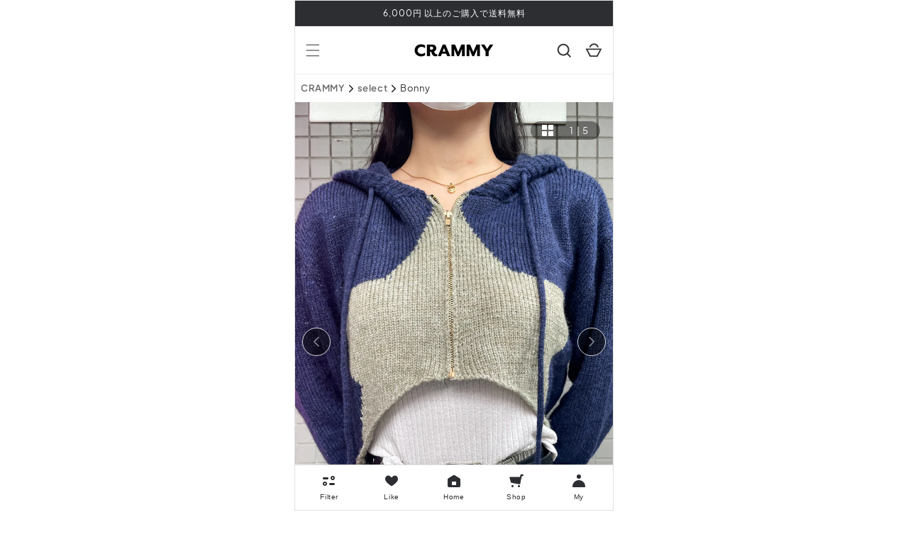

--- FILE ---
content_type: text/html; charset=utf-8
request_url: https://crammy.jp/products/designjetbarknit-dpa46109
body_size: 48782
content:
<!doctype html>
<html class="no-js" lang="ja">
  <head>
    <script type="application/vnd.locksmith+json" data-locksmith>{"version":"v254","locked":false,"initialized":true,"scope":"product","access_granted":true,"access_denied":false,"requires_customer":false,"manual_lock":false,"remote_lock":false,"has_timeout":false,"remote_rendered":null,"hide_resource":false,"hide_links_to_resource":false,"transparent":true,"locks":{"all":[],"opened":[]},"keys":[],"keys_signature":"77ca2d29344a9b26074cd959e351591d767c502c56c81b6bd06dbf866883e2ef","state":{"template":"product","theme":145457643691,"product":"designjetbarknit-dpa46109","collection":null,"page":null,"blog":null,"article":null,"app":null},"now":1768926178,"path":"\/products\/designjetbarknit-dpa46109","locale_root_url":"\/","canonical_url":"https:\/\/crammy.jp\/products\/designjetbarknit-dpa46109","customer_id":null,"customer_id_signature":"77ca2d29344a9b26074cd959e351591d767c502c56c81b6bd06dbf866883e2ef","cart":null}</script><script data-locksmith>!function(){undefined;!function(){var s=window.Locksmith={},e=document.querySelector('script[type="application/vnd.locksmith+json"]'),n=e&&e.innerHTML;if(s.state={},s.util={},s.loading=!1,n)try{s.state=JSON.parse(n)}catch(d){}if(document.addEventListener&&document.querySelector){var o,a,i,t=[76,79,67,75,83,77,73,84,72,49,49],c=function(){a=t.slice(0)},l="style",r=function(e){e&&27!==e.keyCode&&"click"!==e.type||(document.removeEventListener("keydown",r),document.removeEventListener("click",r),o&&document.body.removeChild(o),o=null)};c(),document.addEventListener("keyup",function(e){if(e.keyCode===a[0]){if(clearTimeout(i),a.shift(),0<a.length)return void(i=setTimeout(c,1e3));c(),r(),(o=document.createElement("div"))[l].width="50%",o[l].maxWidth="1000px",o[l].height="85%",o[l].border="1px rgba(0, 0, 0, 0.2) solid",o[l].background="rgba(255, 255, 255, 0.99)",o[l].borderRadius="4px",o[l].position="fixed",o[l].top="50%",o[l].left="50%",o[l].transform="translateY(-50%) translateX(-50%)",o[l].boxShadow="0 2px 5px rgba(0, 0, 0, 0.3), 0 0 100vh 100vw rgba(0, 0, 0, 0.5)",o[l].zIndex="2147483645";var t=document.createElement("textarea");t.value=JSON.stringify(JSON.parse(n),null,2),t[l].border="none",t[l].display="block",t[l].boxSizing="border-box",t[l].width="100%",t[l].height="100%",t[l].background="transparent",t[l].padding="22px",t[l].fontFamily="monospace",t[l].fontSize="14px",t[l].color="#333",t[l].resize="none",t[l].outline="none",t.readOnly=!0,o.appendChild(t),document.body.appendChild(o),t.addEventListener("click",function(e){e.stopImmediatePropagation()}),t.select(),document.addEventListener("keydown",r),document.addEventListener("click",r)}})}s.isEmbedded=-1!==window.location.search.indexOf("_ab=0&_fd=0&_sc=1"),s.path=s.state.path||window.location.pathname,s.basePath=s.state.locale_root_url.concat("/apps/locksmith").replace(/^\/\//,"/"),s.reloading=!1,s.util.console=window.console||{log:function(){},error:function(){}},s.util.makeUrl=function(e,t){var n,o=s.basePath+e,a=[],i=s.cache();for(n in i)a.push(n+"="+encodeURIComponent(i[n]));for(n in t)a.push(n+"="+encodeURIComponent(t[n]));return s.state.customer_id&&(a.push("customer_id="+encodeURIComponent(s.state.customer_id)),a.push("customer_id_signature="+encodeURIComponent(s.state.customer_id_signature))),o+=(-1===o.indexOf("?")?"?":"&")+a.join("&")},s._initializeCallbacks=[],s.on=function(e,t){if("initialize"!==e)throw'Locksmith.on() currently only supports the "initialize" event';s._initializeCallbacks.push(t)},s.initializeSession=function(e){if(!s.isEmbedded){var t=!1,n=!0,o=!0;(e=e||{}).silent&&(o=n=!(t=!0)),s.ping({silent:t,spinner:n,reload:o,callback:function(){s._initializeCallbacks.forEach(function(e){e()})}})}},s.cache=function(e){var t={};try{var n=function a(e){return(document.cookie.match("(^|; )"+e+"=([^;]*)")||0)[2]};t=JSON.parse(decodeURIComponent(n("locksmith-params")||"{}"))}catch(d){}if(e){for(var o in e)t[o]=e[o];document.cookie="locksmith-params=; expires=Thu, 01 Jan 1970 00:00:00 GMT; path=/",document.cookie="locksmith-params="+encodeURIComponent(JSON.stringify(t))+"; path=/"}return t},s.cache.cart=s.state.cart,s.cache.cartLastSaved=null,s.params=s.cache(),s.util.reload=function(){s.reloading=!0;try{window.location.href=window.location.href.replace(/#.*/,"")}catch(d){s.util.console.error("Preferred reload method failed",d),window.location.reload()}},s.cache.saveCart=function(e){if(!s.cache.cart||s.cache.cart===s.cache.cartLastSaved)return e?e():null;var t=s.cache.cartLastSaved;s.cache.cartLastSaved=s.cache.cart,fetch("/cart/update.js",{method:"POST",headers:{"Content-Type":"application/json",Accept:"application/json"},body:JSON.stringify({attributes:{locksmith:s.cache.cart}})}).then(function(e){if(!e.ok)throw new Error("Cart update failed: "+e.status);return e.json()}).then(function(){e&&e()})["catch"](function(e){if(s.cache.cartLastSaved=t,!s.reloading)throw e})},s.util.spinnerHTML='<style>body{background:#FFF}@keyframes spin{from{transform:rotate(0deg)}to{transform:rotate(360deg)}}#loading{display:flex;width:100%;height:50vh;color:#777;align-items:center;justify-content:center}#loading .spinner{display:block;animation:spin 600ms linear infinite;position:relative;width:50px;height:50px}#loading .spinner-ring{stroke:currentColor;stroke-dasharray:100%;stroke-width:2px;stroke-linecap:round;fill:none}</style><div id="loading"><div class="spinner"><svg width="100%" height="100%"><svg preserveAspectRatio="xMinYMin"><circle class="spinner-ring" cx="50%" cy="50%" r="45%"></circle></svg></svg></div></div>',s.util.clobberBody=function(e){document.body.innerHTML=e},s.util.clobberDocument=function(e){e.responseText&&(e=e.responseText),document.documentElement&&document.removeChild(document.documentElement);var t=document.open("text/html","replace");t.writeln(e),t.close(),setTimeout(function(){var e=t.querySelector("[autofocus]");e&&e.focus()},100)},s.util.serializeForm=function(e){if(e&&"FORM"===e.nodeName){var t,n,o={};for(t=e.elements.length-1;0<=t;t-=1)if(""!==e.elements[t].name)switch(e.elements[t].nodeName){case"INPUT":switch(e.elements[t].type){default:case"text":case"hidden":case"password":case"button":case"reset":case"submit":o[e.elements[t].name]=e.elements[t].value;break;case"checkbox":case"radio":e.elements[t].checked&&(o[e.elements[t].name]=e.elements[t].value);break;case"file":}break;case"TEXTAREA":o[e.elements[t].name]=e.elements[t].value;break;case"SELECT":switch(e.elements[t].type){case"select-one":o[e.elements[t].name]=e.elements[t].value;break;case"select-multiple":for(n=e.elements[t].options.length-1;0<=n;n-=1)e.elements[t].options[n].selected&&(o[e.elements[t].name]=e.elements[t].options[n].value)}break;case"BUTTON":switch(e.elements[t].type){case"reset":case"submit":case"button":o[e.elements[t].name]=e.elements[t].value}}return o}},s.util.on=function(e,i,s,t){t=t||document;var c="locksmith-"+e+i,n=function(e){var t=e.target,n=e.target.parentElement,o=t&&t.className&&(t.className.baseVal||t.className)||"",a=n&&n.className&&(n.className.baseVal||n.className)||"";("string"==typeof o&&-1!==o.split(/\s+/).indexOf(i)||"string"==typeof a&&-1!==a.split(/\s+/).indexOf(i))&&!e[c]&&(e[c]=!0,s(e))};t.attachEvent?t.attachEvent(e,n):t.addEventListener(e,n,!1)},s.util.enableActions=function(e){s.util.on("click","locksmith-action",function(e){e.preventDefault();var t=e.target;t.dataset.confirmWith&&!confirm(t.dataset.confirmWith)||(t.disabled=!0,t.innerText=t.dataset.disableWith,s.post("/action",t.dataset.locksmithParams,{spinner:!1,type:"text",success:function(e){(e=JSON.parse(e.responseText)).message&&alert(e.message),s.util.reload()}}))},e)},s.util.inject=function(e,t){var n=["data","locksmith","append"];if(-1!==t.indexOf(n.join("-"))){var o=document.createElement("div");o.innerHTML=t,e.appendChild(o)}else e.innerHTML=t;var a,i,s=e.querySelectorAll("script");for(i=0;i<s.length;++i){a=s[i];var c=document.createElement("script");if(a.type&&(c.type=a.type),a.src)c.src=a.src;else{var l=document.createTextNode(a.innerHTML);c.appendChild(l)}e.appendChild(c)}var r=e.querySelector("[autofocus]");r&&r.focus()},s.post=function(e,t,n){!1!==(n=n||{}).spinner&&s.util.clobberBody(s.util.spinnerHTML);var o={};n.container===document?(o.layout=1,n.success=function(e){s.util.clobberDocument(e)}):n.container&&(o.layout=0,n.success=function(e){var t=document.getElementById(n.container);s.util.inject(t,e),t.id===t.firstChild.id&&t.parentElement.replaceChild(t.firstChild,t)}),n.form_type&&(t.form_type=n.form_type),n.include_layout_classes!==undefined&&(t.include_layout_classes=n.include_layout_classes),n.lock_id!==undefined&&(t.lock_id=n.lock_id),s.loading=!0;var a=s.util.makeUrl(e,o),i="json"===n.type||"text"===n.type;fetch(a,{method:"POST",headers:{"Content-Type":"application/json",Accept:i?"application/json":"text/html"},body:JSON.stringify(t)}).then(function(e){if(!e.ok)throw new Error("Request failed: "+e.status);return e.text()}).then(function(e){var t=n.success||s.util.clobberDocument;t(i?{responseText:e}:e)})["catch"](function(e){if(!s.reloading)if("dashboard.weglot.com"!==window.location.host){if(!n.silent)throw alert("Something went wrong! Please refresh and try again."),e;console.error(e)}else console.error(e)})["finally"](function(){s.loading=!1})},s.postResource=function(e,t){e.path=s.path,e.search=window.location.search,e.state=s.state,e.passcode&&(e.passcode=e.passcode.trim()),e.email&&(e.email=e.email.trim()),e.state.cart=s.cache.cart,e.locksmith_json=s.jsonTag,e.locksmith_json_signature=s.jsonTagSignature,s.post("/resource",e,t)},s.ping=function(e){if(!s.isEmbedded){e=e||{};var t=function(){e.reload?s.util.reload():"function"==typeof e.callback&&e.callback()};s.post("/ping",{path:s.path,search:window.location.search,state:s.state},{spinner:!!e.spinner,silent:"undefined"==typeof e.silent||e.silent,type:"text",success:function(e){e&&e.responseText?((e=JSON.parse(e.responseText)).messages&&0<e.messages.length&&s.showMessages(e.messages),e.cart&&s.cache.cart!==e.cart?(s.cache.cart=e.cart,s.cache.saveCart(function(){t(),e.cart&&e.cart.match(/^.+:/)&&s.util.reload()})):t()):console.error("[Locksmith] Invalid result in ping callback:",e)}})}},s.timeoutMonitor=function(){var e=s.cache.cart;s.ping({callback:function(){e!==s.cache.cart||setTimeout(function(){s.timeoutMonitor()},6e4)}})},s.showMessages=function(e){var t=document.createElement("div");t.style.position="fixed",t.style.left=0,t.style.right=0,t.style.bottom="-50px",t.style.opacity=0,t.style.background="#191919",t.style.color="#ddd",t.style.transition="bottom 0.2s, opacity 0.2s",t.style.zIndex=999999,t.innerHTML="        <style>          .locksmith-ab .locksmith-b { display: none; }          .locksmith-ab.toggled .locksmith-b { display: flex; }          .locksmith-ab.toggled .locksmith-a { display: none; }          .locksmith-flex { display: flex; flex-wrap: wrap; justify-content: space-between; align-items: center; padding: 10px 20px; }          .locksmith-message + .locksmith-message { border-top: 1px #555 solid; }          .locksmith-message a { color: inherit; font-weight: bold; }          .locksmith-message a:hover { color: inherit; opacity: 0.8; }          a.locksmith-ab-toggle { font-weight: inherit; text-decoration: underline; }          .locksmith-text { flex-grow: 1; }          .locksmith-cta { flex-grow: 0; text-align: right; }          .locksmith-cta button { transform: scale(0.8); transform-origin: left; }          .locksmith-cta > * { display: block; }          .locksmith-cta > * + * { margin-top: 10px; }          .locksmith-message a.locksmith-close { flex-grow: 0; text-decoration: none; margin-left: 15px; font-size: 30px; font-family: monospace; display: block; padding: 2px 10px; }                    @media screen and (max-width: 600px) {            .locksmith-wide-only { display: none !important; }            .locksmith-flex { padding: 0 15px; }            .locksmith-flex > * { margin-top: 5px; margin-bottom: 5px; }            .locksmith-cta { text-align: left; }          }                    @media screen and (min-width: 601px) {            .locksmith-narrow-only { display: none !important; }          }        </style>      "+e.map(function(e){return'<div class="locksmith-message">'+e+"</div>"}).join(""),document.body.appendChild(t),document.body.style.position="relative",document.body.parentElement.style.paddingBottom=t.offsetHeight+"px",setTimeout(function(){t.style.bottom=0,t.style.opacity=1},50),s.util.on("click","locksmith-ab-toggle",function(e){e.preventDefault();for(var t=e.target.parentElement;-1===t.className.split(" ").indexOf("locksmith-ab");)t=t.parentElement;-1!==t.className.split(" ").indexOf("toggled")?t.className=t.className.replace("toggled",""):t.className=t.className+" toggled"}),s.util.enableActions(t)}}()}();</script>
      <script data-locksmith>Locksmith.cache.cart=null</script>

  <script data-locksmith>Locksmith.jsonTag="{\"version\":\"v254\",\"locked\":false,\"initialized\":true,\"scope\":\"product\",\"access_granted\":true,\"access_denied\":false,\"requires_customer\":false,\"manual_lock\":false,\"remote_lock\":false,\"has_timeout\":false,\"remote_rendered\":null,\"hide_resource\":false,\"hide_links_to_resource\":false,\"transparent\":true,\"locks\":{\"all\":[],\"opened\":[]},\"keys\":[],\"keys_signature\":\"77ca2d29344a9b26074cd959e351591d767c502c56c81b6bd06dbf866883e2ef\",\"state\":{\"template\":\"product\",\"theme\":145457643691,\"product\":\"designjetbarknit-dpa46109\",\"collection\":null,\"page\":null,\"blog\":null,\"article\":null,\"app\":null},\"now\":1768926178,\"path\":\"\\\/products\\\/designjetbarknit-dpa46109\",\"locale_root_url\":\"\\\/\",\"canonical_url\":\"https:\\\/\\\/crammy.jp\\\/products\\\/designjetbarknit-dpa46109\",\"customer_id\":null,\"customer_id_signature\":\"77ca2d29344a9b26074cd959e351591d767c502c56c81b6bd06dbf866883e2ef\",\"cart\":null}";Locksmith.jsonTagSignature="93b363ae2fed6719a36602e3f49ea1a7d9d4d6732d4dcd8829cf0472cf05e34f"</script>
    <script async src="https://s.yimg.jp/images/listing/tool/cv/ytag.js"></script>
    <script>
    window.yjDataLayer = window.yjDataLayer || [];
    function ytag() { yjDataLayer.push(arguments); }
    ytag({
      "type":"yss_retargeting",
      "config": {
        "yahoo_ss_retargeting_id": "1001162612",
        "yahoo_sstag_custom_params": {
        }
      }
    });
    </script>
    
        <script>
        window.yjDataLayer = window.yjDataLayer || [];
        function ytag() { yjDataLayer.push(arguments); }
        ytag({
          "type":"yss_retargeting",
          "config": {
            "yahoo_ss_retargeting_id": "1001370924",
            "yahoo_sstag_custom_params": {
            }
          }
        });
        </script>
    

    <!-- Google Tag Manager -->
    <script>(function(w,d,s,l,i){w[l]=w[l]||[];w[l].push({'gtm.start':
    new Date().getTime(),event:'gtm.js'});var f=d.getElementsByTagName(s)[0],
    j=d.createElement(s),dl=l!='dataLayer'?'&l='+l:'';j.async=true;j.src=
    'https://www.googletagmanager.com/gtm.js?id='+i+dl;f.parentNode.insertBefore(j,f);
    })(window,document,'script','dataLayer','GTM-NNPCV2Q');</script>
    <!-- End Google Tag Manager -->

    <!-- Global site tag (gtag.js) - Google Ads: 10939914314 -->
    <script async src="https://www.googletagmanager.com/gtag/js?id=AW-10939914314"></script>
    <script>
      window.dataLayer = window.dataLayer || [];
      function gtag(){dataLayer.push(arguments);}
      gtag('js', new Date());

      gtag('config', 'AW-10939914314');
    </script>

    <!-- Google tag (gtag.js) - Google analytics4 --> 
    <script async src="https://www.googletagmanager.com/gtag/js?id=G-F97LCTHPPF"></script>
    <script>
      window.dataLayer = window.dataLayer || []; 
      function gtag(){dataLayer.push(arguments);} 
      gtag('js', new Date());
      
      gtag('config', 'G-F97LCTHPPF'); 
    </script>

    <meta charset="utf-8">
    <meta http-equiv="X-UA-Compatible" content="IE=edge">
    <meta name="viewport" content="width=device-width,initial-scale=1">
    <meta name="theme-color" content="">
    <link rel="canonical" href="https://crammy.jp/products/designjetbarknit-dpa46109">
    <link rel="preconnect" href="https://cdn.shopify.com" crossorigin><link rel="icon" type="image/png" href="//crammy.jp/cdn/shop/files/crammy_square.png?crop=center&height=32&v=1661943265&width=32"><link rel="preconnect" href="https://fonts.shopifycdn.com" crossorigin><title>
      デザインジッバーニット DPA46109
 &ndash; CRAMMY</title>

    
<meta name="description" content="モデル身長：170cmモデル着用サイズ：FREE【Size】着丈：約30cm胸囲：約120cm袖丈：約53cm【Color】BLUE【素材】アクリル 78% ポリエステル 22%【発送期間】こちらの商品は新品セレクト商品(海外取り寄せ商品)となるため、ご注文から10〜21営業日で海外倉庫から発送となります。CRAMMYの注意事項をよく読んでからのご購入をお願い致します。【サイズ目安表】自分に合ったサイズの選び方は、こちらで詳しく解説してますので、ご参考ください。もしお困りのことがありましたら、画面右下のチャットよりスタッフに気軽にご連絡ください！">


    

<meta property="og:site_name" content="CRAMMY">
<meta property="og:url" content="https://crammy.jp/products/designjetbarknit-dpa46109"><meta property="og:title" content="デザインジッバーニット DPA46109">
<meta property="og:type" content="product">
<meta property="og:description" content="モデル身長：170cmモデル着用サイズ：FREE【Size】着丈：約30cm胸囲：約120cm袖丈：約53cm【Color】BLUE【素材】アクリル 78% ポリエステル 22%【発送期間】こちらの商品は新品セレクト商品(海外取り寄せ商品)となるため、ご注文から10〜21営業日で海外倉庫から発送となります。CRAMMYの注意事項をよく読んでからのご購入をお願い致します。【サイズ目安表】自分に合ったサイズの選び方は、こちらで詳しく解説してますので、ご参考ください。もしお困りのことがありましたら、画面右下のチャットよりスタッフに気軽にご連絡ください！">
<meta property="og:image" content="http://crammy.jp/cdn/shop/products/IMG_2679_a3be6624-7939-40e3-b04a-bfb88c072dc4.jpg?v=1664417227">
<meta property="og:image:secure_url" content="https://crammy.jp/cdn/shop/products/IMG_2679_a3be6624-7939-40e3-b04a-bfb88c072dc4.jpg?v=1664417227">
<meta property="og:image:width" content="2688">
    <meta property="og:image:height" content="4032"><meta property="og:price:amount" content="4,290">
<meta property="og:price:currency" content="JPY">
<meta name="twitter:card" content="summary_large_image"><meta name="twitter:title" content="デザインジッバーニット DPA46109">
<meta name="twitter:description" content="モデル身長：170cmモデル着用サイズ：FREE【Size】着丈：約30cm胸囲：約120cm袖丈：約53cm【Color】BLUE【素材】アクリル 78% ポリエステル 22%【発送期間】こちらの商品は新品セレクト商品(海外取り寄せ商品)となるため、ご注文から10〜21営業日で海外倉庫から発送となります。CRAMMYの注意事項をよく読んでからのご購入をお願い致します。【サイズ目安表】自分に合ったサイズの選び方は、こちらで詳しく解説してますので、ご参考ください。もしお困りのことがありましたら、画面右下のチャットよりスタッフに気軽にご連絡ください！">


    <script src="//crammy.jp/cdn/shop/t/83/assets/global.js?v=73553863408259310851750912526" defer="defer"></script>
    <script src="//crammy.jp/cdn/shop/t/83/assets/theme.js?v=165641374180446418391750912526" defer="defer"></script>
    <script src="//crammy.jp/cdn/shop/t/83/assets/jquery-3.6.0.min.js?v=8324501383853434791750912526" defer="defer"></script>
    <script>window.performance && window.performance.mark && window.performance.mark('shopify.content_for_header.start');</script><meta name="facebook-domain-verification" content="3q13m11h6w102p4mbx35wu4wpr79er">
<meta name="google-site-verification" content="2gZOQhJS59oNMGW9v4tEYuW7TFyZTCt8yPltP_eoWT4">
<meta id="shopify-digital-wallet" name="shopify-digital-wallet" content="/62266179755/digital_wallets/dialog">
<link rel="alternate" type="application/json+oembed" href="https://crammy.jp/products/designjetbarknit-dpa46109.oembed">
<script async="async" src="/checkouts/internal/preloads.js?locale=ja-JP"></script>
<script id="shopify-features" type="application/json">{"accessToken":"ce3443012e01b5f816c5eb372a9ddfb9","betas":["rich-media-storefront-analytics"],"domain":"crammy.jp","predictiveSearch":false,"shopId":62266179755,"locale":"ja"}</script>
<script>var Shopify = Shopify || {};
Shopify.shop = "crammy-toridori.myshopify.com";
Shopify.locale = "ja";
Shopify.currency = {"active":"JPY","rate":"1.0"};
Shopify.country = "JP";
Shopify.theme = {"name":"crammy\/main 0630 _商品テンプレート追加","id":145457643691,"schema_name":"Dawn","schema_version":"5.0.0","theme_store_id":null,"role":"main"};
Shopify.theme.handle = "null";
Shopify.theme.style = {"id":null,"handle":null};
Shopify.cdnHost = "crammy.jp/cdn";
Shopify.routes = Shopify.routes || {};
Shopify.routes.root = "/";</script>
<script type="module">!function(o){(o.Shopify=o.Shopify||{}).modules=!0}(window);</script>
<script>!function(o){function n(){var o=[];function n(){o.push(Array.prototype.slice.apply(arguments))}return n.q=o,n}var t=o.Shopify=o.Shopify||{};t.loadFeatures=n(),t.autoloadFeatures=n()}(window);</script>
<script id="shop-js-analytics" type="application/json">{"pageType":"product"}</script>
<script defer="defer" async type="module" src="//crammy.jp/cdn/shopifycloud/shop-js/modules/v2/client.init-shop-cart-sync_PyU3Cxph.ja.esm.js"></script>
<script defer="defer" async type="module" src="//crammy.jp/cdn/shopifycloud/shop-js/modules/v2/chunk.common_3XpQ5sgE.esm.js"></script>
<script type="module">
  await import("//crammy.jp/cdn/shopifycloud/shop-js/modules/v2/client.init-shop-cart-sync_PyU3Cxph.ja.esm.js");
await import("//crammy.jp/cdn/shopifycloud/shop-js/modules/v2/chunk.common_3XpQ5sgE.esm.js");

  window.Shopify.SignInWithShop?.initShopCartSync?.({"fedCMEnabled":true,"windoidEnabled":true});

</script>
<script>(function() {
  var isLoaded = false;
  function asyncLoad() {
    if (isLoaded) return;
    isLoaded = true;
    var urls = ["https:\/\/assets.smartwishlist.webmarked.net\/static\/v6\/smartwishlist.js?shop=crammy-toridori.myshopify.com","https:\/\/cax.channel.io\/shopify\/plugins\/194d9249-b81e-4752-b24e-38f839453099.js?shop=crammy-toridori.myshopify.com"];
    for (var i = 0; i < urls.length; i++) {
      var s = document.createElement('script');
      s.type = 'text/javascript';
      s.async = true;
      s.src = urls[i];
      var x = document.getElementsByTagName('script')[0];
      x.parentNode.insertBefore(s, x);
    }
  };
  if(window.attachEvent) {
    window.attachEvent('onload', asyncLoad);
  } else {
    window.addEventListener('load', asyncLoad, false);
  }
})();</script>
<script id="__st">var __st={"a":62266179755,"offset":32400,"reqid":"73155c01-ac54-4775-b596-81192037e149-1768926177","pageurl":"crammy.jp\/products\/designjetbarknit-dpa46109","u":"606b59cbce5f","p":"product","rtyp":"product","rid":7462123667627};</script>
<script>window.ShopifyPaypalV4VisibilityTracking = true;</script>
<script id="captcha-bootstrap">!function(){'use strict';const t='contact',e='account',n='new_comment',o=[[t,t],['blogs',n],['comments',n],[t,'customer']],c=[[e,'customer_login'],[e,'guest_login'],[e,'recover_customer_password'],[e,'create_customer']],r=t=>t.map((([t,e])=>`form[action*='/${t}']:not([data-nocaptcha='true']) input[name='form_type'][value='${e}']`)).join(','),a=t=>()=>t?[...document.querySelectorAll(t)].map((t=>t.form)):[];function s(){const t=[...o],e=r(t);return a(e)}const i='password',u='form_key',d=['recaptcha-v3-token','g-recaptcha-response','h-captcha-response',i],f=()=>{try{return window.sessionStorage}catch{return}},m='__shopify_v',_=t=>t.elements[u];function p(t,e,n=!1){try{const o=window.sessionStorage,c=JSON.parse(o.getItem(e)),{data:r}=function(t){const{data:e,action:n}=t;return t[m]||n?{data:e,action:n}:{data:t,action:n}}(c);for(const[e,n]of Object.entries(r))t.elements[e]&&(t.elements[e].value=n);n&&o.removeItem(e)}catch(o){console.error('form repopulation failed',{error:o})}}const l='form_type',E='cptcha';function T(t){t.dataset[E]=!0}const w=window,h=w.document,L='Shopify',v='ce_forms',y='captcha';let A=!1;((t,e)=>{const n=(g='f06e6c50-85a8-45c8-87d0-21a2b65856fe',I='https://cdn.shopify.com/shopifycloud/storefront-forms-hcaptcha/ce_storefront_forms_captcha_hcaptcha.v1.5.2.iife.js',D={infoText:'hCaptchaによる保護',privacyText:'プライバシー',termsText:'利用規約'},(t,e,n)=>{const o=w[L][v],c=o.bindForm;if(c)return c(t,g,e,D).then(n);var r;o.q.push([[t,g,e,D],n]),r=I,A||(h.body.append(Object.assign(h.createElement('script'),{id:'captcha-provider',async:!0,src:r})),A=!0)});var g,I,D;w[L]=w[L]||{},w[L][v]=w[L][v]||{},w[L][v].q=[],w[L][y]=w[L][y]||{},w[L][y].protect=function(t,e){n(t,void 0,e),T(t)},Object.freeze(w[L][y]),function(t,e,n,w,h,L){const[v,y,A,g]=function(t,e,n){const i=e?o:[],u=t?c:[],d=[...i,...u],f=r(d),m=r(i),_=r(d.filter((([t,e])=>n.includes(e))));return[a(f),a(m),a(_),s()]}(w,h,L),I=t=>{const e=t.target;return e instanceof HTMLFormElement?e:e&&e.form},D=t=>v().includes(t);t.addEventListener('submit',(t=>{const e=I(t);if(!e)return;const n=D(e)&&!e.dataset.hcaptchaBound&&!e.dataset.recaptchaBound,o=_(e),c=g().includes(e)&&(!o||!o.value);(n||c)&&t.preventDefault(),c&&!n&&(function(t){try{if(!f())return;!function(t){const e=f();if(!e)return;const n=_(t);if(!n)return;const o=n.value;o&&e.removeItem(o)}(t);const e=Array.from(Array(32),(()=>Math.random().toString(36)[2])).join('');!function(t,e){_(t)||t.append(Object.assign(document.createElement('input'),{type:'hidden',name:u})),t.elements[u].value=e}(t,e),function(t,e){const n=f();if(!n)return;const o=[...t.querySelectorAll(`input[type='${i}']`)].map((({name:t})=>t)),c=[...d,...o],r={};for(const[a,s]of new FormData(t).entries())c.includes(a)||(r[a]=s);n.setItem(e,JSON.stringify({[m]:1,action:t.action,data:r}))}(t,e)}catch(e){console.error('failed to persist form',e)}}(e),e.submit())}));const S=(t,e)=>{t&&!t.dataset[E]&&(n(t,e.some((e=>e===t))),T(t))};for(const o of['focusin','change'])t.addEventListener(o,(t=>{const e=I(t);D(e)&&S(e,y())}));const B=e.get('form_key'),M=e.get(l),P=B&&M;t.addEventListener('DOMContentLoaded',(()=>{const t=y();if(P)for(const e of t)e.elements[l].value===M&&p(e,B);[...new Set([...A(),...v().filter((t=>'true'===t.dataset.shopifyCaptcha))])].forEach((e=>S(e,t)))}))}(h,new URLSearchParams(w.location.search),n,t,e,['guest_login'])})(!0,!0)}();</script>
<script integrity="sha256-4kQ18oKyAcykRKYeNunJcIwy7WH5gtpwJnB7kiuLZ1E=" data-source-attribution="shopify.loadfeatures" defer="defer" src="//crammy.jp/cdn/shopifycloud/storefront/assets/storefront/load_feature-a0a9edcb.js" crossorigin="anonymous"></script>
<script data-source-attribution="shopify.dynamic_checkout.dynamic.init">var Shopify=Shopify||{};Shopify.PaymentButton=Shopify.PaymentButton||{isStorefrontPortableWallets:!0,init:function(){window.Shopify.PaymentButton.init=function(){};var t=document.createElement("script");t.src="https://crammy.jp/cdn/shopifycloud/portable-wallets/latest/portable-wallets.ja.js",t.type="module",document.head.appendChild(t)}};
</script>
<script data-source-attribution="shopify.dynamic_checkout.buyer_consent">
  function portableWalletsHideBuyerConsent(e){var t=document.getElementById("shopify-buyer-consent"),n=document.getElementById("shopify-subscription-policy-button");t&&n&&(t.classList.add("hidden"),t.setAttribute("aria-hidden","true"),n.removeEventListener("click",e))}function portableWalletsShowBuyerConsent(e){var t=document.getElementById("shopify-buyer-consent"),n=document.getElementById("shopify-subscription-policy-button");t&&n&&(t.classList.remove("hidden"),t.removeAttribute("aria-hidden"),n.addEventListener("click",e))}window.Shopify?.PaymentButton&&(window.Shopify.PaymentButton.hideBuyerConsent=portableWalletsHideBuyerConsent,window.Shopify.PaymentButton.showBuyerConsent=portableWalletsShowBuyerConsent);
</script>
<script data-source-attribution="shopify.dynamic_checkout.cart.bootstrap">document.addEventListener("DOMContentLoaded",(function(){function t(){return document.querySelector("shopify-accelerated-checkout-cart, shopify-accelerated-checkout")}if(t())Shopify.PaymentButton.init();else{new MutationObserver((function(e,n){t()&&(Shopify.PaymentButton.init(),n.disconnect())})).observe(document.body,{childList:!0,subtree:!0})}}));
</script>
<script id="sections-script" data-sections="product-recommendations,header,footer" defer="defer" src="//crammy.jp/cdn/shop/t/83/compiled_assets/scripts.js?v=83829"></script>
<script>window.performance && window.performance.mark && window.performance.mark('shopify.content_for_header.end');</script>


    <style data-shopify>
      @font-face {
  font-family: "Shippori Mincho";
  font-weight: 400;
  font-style: normal;
  font-display: swap;
  src: url("//crammy.jp/cdn/fonts/shippori_mincho/shipporimincho_n4.84f8b7ceff7f95df65cde9ab1ed190e83a4f5b7e.woff2") format("woff2"),
       url("//crammy.jp/cdn/fonts/shippori_mincho/shipporimincho_n4.2a4eff622a8c9fcdc3c2b98b39815a9acc98b084.woff") format("woff");
}

      @font-face {
  font-family: "Shippori Mincho";
  font-weight: 700;
  font-style: normal;
  font-display: swap;
  src: url("//crammy.jp/cdn/fonts/shippori_mincho/shipporimincho_n7.9e77de8bc0bf1927e80732dc039de3a859c3828f.woff2") format("woff2"),
       url("//crammy.jp/cdn/fonts/shippori_mincho/shipporimincho_n7.e7c3b38de4602d95ee40af6123cb896c71d9c49d.woff") format("woff");
}

      
      
      @font-face {
  font-family: "Shippori Mincho";
  font-weight: 400;
  font-style: normal;
  font-display: swap;
  src: url("//crammy.jp/cdn/fonts/shippori_mincho/shipporimincho_n4.84f8b7ceff7f95df65cde9ab1ed190e83a4f5b7e.woff2") format("woff2"),
       url("//crammy.jp/cdn/fonts/shippori_mincho/shipporimincho_n4.2a4eff622a8c9fcdc3c2b98b39815a9acc98b084.woff") format("woff");
}


      :root {
        --font-body-family: "Shippori Mincho", serif;
        --font-body-style: normal;
        --font-body-weight: 400;
        --font-body-weight-bold: 700;

        --font-heading-family: "Shippori Mincho", serif;
        --font-heading-style: normal;
        --font-heading-weight: 400;

        --font-body-scale: 1.0;
        --font-heading-scale: 1.0;

        --color-base-text: 44, 46, 50;
        --color-shadow: 44, 46, 50;
        --color-base-background-1: 255, 255, 255;
        --color-base-background-2: 244, 245, 245;
        --color-base-solid-button-labels: 255, 255, 255;
        --color-base-outline-button-labels: 44, 46, 50;
        --color-base-accent-1: 44, 46, 50;
        --color-base-accent-2: 200, 26, 26;
        --payment-terms-background-color: #ffffff;

        --gradient-base-background-1: #ffffff;
        --gradient-base-background-2: #f4f5f5;
        --gradient-base-accent-1: #2c2e32;
        --gradient-base-accent-2: #c81a1a;

        --media-padding: px;
        --media-border-opacity: 0.05;
        --media-border-width: 1px;
        --media-radius: 0px;
        --media-shadow-opacity: 0.0;
        --media-shadow-horizontal-offset: 0px;
        --media-shadow-vertical-offset: 4px;
        --media-shadow-blur-radius: 5px;

        --page-width: 110rem;
        --page-width-margin: 0rem;

        --card-image-padding: 0.0rem;
        --card-corner-radius: 0.0rem;
        --card-text-alignment: left;
        --card-border-width: 0.0rem;
        --card-border-opacity: 0.1;
        --card-shadow-opacity: 0.0;
        --card-shadow-horizontal-offset: 0.0rem;
        --card-shadow-vertical-offset: 0.4rem;
        --card-shadow-blur-radius: 0.5rem;

        --badge-corner-radius: 0.0rem;

        --popup-border-width: 1px;
        --popup-border-opacity: 0.1;
        --popup-corner-radius: 0px;
        --popup-shadow-opacity: 0.0;
        --popup-shadow-horizontal-offset: 0px;
        --popup-shadow-vertical-offset: 4px;
        --popup-shadow-blur-radius: 5px;

        --drawer-border-width: 1px;
        --drawer-border-opacity: 0.1;
        --drawer-shadow-opacity: 0.0;
        --drawer-shadow-horizontal-offset: 0px;
        --drawer-shadow-vertical-offset: 4px;
        --drawer-shadow-blur-radius: 5px;

        --spacing-sections-desktop: 0px;
        --spacing-sections-mobile: 0px;

        --grid-desktop-vertical-spacing: 24px;
        --grid-desktop-horizontal-spacing: 28px;
        --grid-mobile-vertical-spacing: 12px;
        --grid-mobile-horizontal-spacing: 14px;

        --text-boxes-border-opacity: 0.1;
        --text-boxes-border-width: 0px;
        --text-boxes-radius: 0px;
        --text-boxes-shadow-opacity: 0.0;
        --text-boxes-shadow-horizontal-offset: 0px;
        --text-boxes-shadow-vertical-offset: 4px;
        --text-boxes-shadow-blur-radius: 5px;

        --buttons-radius: 6px;
        --buttons-radius-outset: 7px;
        --buttons-border-width: 1px;
        --buttons-border-opacity: 1.0;
        --buttons-shadow-opacity: 0.0;
        --buttons-shadow-horizontal-offset: 0px;
        --buttons-shadow-vertical-offset: 4px;
        --buttons-shadow-blur-radius: 5px;
        --buttons-border-offset: 0.3px;

        --inputs-radius: 2px;
        --inputs-border-width: 1px;
        --inputs-border-opacity: 0.55;
        --inputs-shadow-opacity: 0.0;
        --inputs-shadow-horizontal-offset: 0px;
        --inputs-margin-offset: 0px;
        --inputs-shadow-vertical-offset: 4px;
        --inputs-shadow-blur-radius: 5px;
        --inputs-radius-outset: 3px;

        --variant-pills-radius: 40px;
        --variant-pills-border-width: 1px;
        --variant-pills-border-opacity: 0.55;
        --variant-pills-shadow-opacity: 0.0;
        --variant-pills-shadow-horizontal-offset: 0px;
        --variant-pills-shadow-vertical-offset: 4px;
        --variant-pills-shadow-blur-radius: 5px;
      }

      *,
      *::before,
      *::after {
        box-sizing: inherit;
      }

      html {
        box-sizing: border-box;
        font-size: calc(var(--font-body-scale) * 62.5%);
        height: 100%;
      }

      
      body {
        display: grid;
        grid-template-rows: auto auto 1fr auto;
        grid-template-columns: 100%;
        min-height: 100%;
        max-width: 450px;
        margin: 0 auto;
        font-size: 1.5rem;
        letter-spacing: 0.06rem;
        line-height: calc(1 + 0.8 / var(--font-body-scale));
        font-family: var(--font-body-family);
        font-style: var(--font-body-style);
        font-weight: var(--font-body-weight);
      }

      

      
      .epw-container {
        margin-bottom: 70px !important;
      }
      .epw-container.epw-container--opened {
        z-index: 10000001 !important;
      }
    </style>

    <link href="//crammy.jp/cdn/shop/t/83/assets/base.css?v=67128020423031008351750912526" rel="stylesheet" type="text/css" media="all" />
    <link href="//crammy.jp/cdn/shop/t/83/assets/theme.css?v=177833346371261087661750912526" rel="stylesheet" type="text/css" media="all" />
<link rel="preload" as="font" href="//crammy.jp/cdn/fonts/shippori_mincho/shipporimincho_n4.84f8b7ceff7f95df65cde9ab1ed190e83a4f5b7e.woff2" type="font/woff2" crossorigin><link rel="preload" as="font" href="//crammy.jp/cdn/fonts/shippori_mincho/shipporimincho_n4.84f8b7ceff7f95df65cde9ab1ed190e83a4f5b7e.woff2" type="font/woff2" crossorigin><script>document.documentElement.className = document.documentElement.className.replace('no-js', 'js');
    if (Shopify.designMode) {
      document.documentElement.classList.add('shopify-design-mode');
    }
    </script>

    
    <script async defer src="https://tools.luckyorange.com/core/lo.js?site-id=16327eb3"></script>
    <script src="https://cdn.paidy.com/promotional-messaging/general/paidy-opt-v2.js"
defer="defer"></script>

            <!-- giftbox-script -->
            <script src="//crammy.jp/cdn/shop/t/83/assets/giftbox-config.js?v=111603181540343972631750912526" type="text/javascript"></script>
            <!-- / giftbox-script -->
            
<!-- BEGIN app block: shopify://apps/crazy-egg/blocks/app-embed/7ea73823-6ad9-4252-a63e-088397d54aed -->
  <script async src="https://script.crazyegg.com/pages/scripts/0121/4684.js"></script>



<!-- END app block --><link href="https://cdn.shopify.com/extensions/019bb93a-951c-7a49-90ae-606bd87ebdf8/poing-pong-24/assets/poingpong2-floating.css" rel="stylesheet" type="text/css" media="all">
<link href="https://monorail-edge.shopifysvc.com" rel="dns-prefetch">
<script>(function(){if ("sendBeacon" in navigator && "performance" in window) {try {var session_token_from_headers = performance.getEntriesByType('navigation')[0].serverTiming.find(x => x.name == '_s').description;} catch {var session_token_from_headers = undefined;}var session_cookie_matches = document.cookie.match(/_shopify_s=([^;]*)/);var session_token_from_cookie = session_cookie_matches && session_cookie_matches.length === 2 ? session_cookie_matches[1] : "";var session_token = session_token_from_headers || session_token_from_cookie || "";function handle_abandonment_event(e) {var entries = performance.getEntries().filter(function(entry) {return /monorail-edge.shopifysvc.com/.test(entry.name);});if (!window.abandonment_tracked && entries.length === 0) {window.abandonment_tracked = true;var currentMs = Date.now();var navigation_start = performance.timing.navigationStart;var payload = {shop_id: 62266179755,url: window.location.href,navigation_start,duration: currentMs - navigation_start,session_token,page_type: "product"};window.navigator.sendBeacon("https://monorail-edge.shopifysvc.com/v1/produce", JSON.stringify({schema_id: "online_store_buyer_site_abandonment/1.1",payload: payload,metadata: {event_created_at_ms: currentMs,event_sent_at_ms: currentMs}}));}}window.addEventListener('pagehide', handle_abandonment_event);}}());</script>
<script id="web-pixels-manager-setup">(function e(e,d,r,n,o){if(void 0===o&&(o={}),!Boolean(null===(a=null===(i=window.Shopify)||void 0===i?void 0:i.analytics)||void 0===a?void 0:a.replayQueue)){var i,a;window.Shopify=window.Shopify||{};var t=window.Shopify;t.analytics=t.analytics||{};var s=t.analytics;s.replayQueue=[],s.publish=function(e,d,r){return s.replayQueue.push([e,d,r]),!0};try{self.performance.mark("wpm:start")}catch(e){}var l=function(){var e={modern:/Edge?\/(1{2}[4-9]|1[2-9]\d|[2-9]\d{2}|\d{4,})\.\d+(\.\d+|)|Firefox\/(1{2}[4-9]|1[2-9]\d|[2-9]\d{2}|\d{4,})\.\d+(\.\d+|)|Chrom(ium|e)\/(9{2}|\d{3,})\.\d+(\.\d+|)|(Maci|X1{2}).+ Version\/(15\.\d+|(1[6-9]|[2-9]\d|\d{3,})\.\d+)([,.]\d+|)( \(\w+\)|)( Mobile\/\w+|) Safari\/|Chrome.+OPR\/(9{2}|\d{3,})\.\d+\.\d+|(CPU[ +]OS|iPhone[ +]OS|CPU[ +]iPhone|CPU IPhone OS|CPU iPad OS)[ +]+(15[._]\d+|(1[6-9]|[2-9]\d|\d{3,})[._]\d+)([._]\d+|)|Android:?[ /-](13[3-9]|1[4-9]\d|[2-9]\d{2}|\d{4,})(\.\d+|)(\.\d+|)|Android.+Firefox\/(13[5-9]|1[4-9]\d|[2-9]\d{2}|\d{4,})\.\d+(\.\d+|)|Android.+Chrom(ium|e)\/(13[3-9]|1[4-9]\d|[2-9]\d{2}|\d{4,})\.\d+(\.\d+|)|SamsungBrowser\/([2-9]\d|\d{3,})\.\d+/,legacy:/Edge?\/(1[6-9]|[2-9]\d|\d{3,})\.\d+(\.\d+|)|Firefox\/(5[4-9]|[6-9]\d|\d{3,})\.\d+(\.\d+|)|Chrom(ium|e)\/(5[1-9]|[6-9]\d|\d{3,})\.\d+(\.\d+|)([\d.]+$|.*Safari\/(?![\d.]+ Edge\/[\d.]+$))|(Maci|X1{2}).+ Version\/(10\.\d+|(1[1-9]|[2-9]\d|\d{3,})\.\d+)([,.]\d+|)( \(\w+\)|)( Mobile\/\w+|) Safari\/|Chrome.+OPR\/(3[89]|[4-9]\d|\d{3,})\.\d+\.\d+|(CPU[ +]OS|iPhone[ +]OS|CPU[ +]iPhone|CPU IPhone OS|CPU iPad OS)[ +]+(10[._]\d+|(1[1-9]|[2-9]\d|\d{3,})[._]\d+)([._]\d+|)|Android:?[ /-](13[3-9]|1[4-9]\d|[2-9]\d{2}|\d{4,})(\.\d+|)(\.\d+|)|Mobile Safari.+OPR\/([89]\d|\d{3,})\.\d+\.\d+|Android.+Firefox\/(13[5-9]|1[4-9]\d|[2-9]\d{2}|\d{4,})\.\d+(\.\d+|)|Android.+Chrom(ium|e)\/(13[3-9]|1[4-9]\d|[2-9]\d{2}|\d{4,})\.\d+(\.\d+|)|Android.+(UC? ?Browser|UCWEB|U3)[ /]?(15\.([5-9]|\d{2,})|(1[6-9]|[2-9]\d|\d{3,})\.\d+)\.\d+|SamsungBrowser\/(5\.\d+|([6-9]|\d{2,})\.\d+)|Android.+MQ{2}Browser\/(14(\.(9|\d{2,})|)|(1[5-9]|[2-9]\d|\d{3,})(\.\d+|))(\.\d+|)|K[Aa][Ii]OS\/(3\.\d+|([4-9]|\d{2,})\.\d+)(\.\d+|)/},d=e.modern,r=e.legacy,n=navigator.userAgent;return n.match(d)?"modern":n.match(r)?"legacy":"unknown"}(),u="modern"===l?"modern":"legacy",c=(null!=n?n:{modern:"",legacy:""})[u],f=function(e){return[e.baseUrl,"/wpm","/b",e.hashVersion,"modern"===e.buildTarget?"m":"l",".js"].join("")}({baseUrl:d,hashVersion:r,buildTarget:u}),m=function(e){var d=e.version,r=e.bundleTarget,n=e.surface,o=e.pageUrl,i=e.monorailEndpoint;return{emit:function(e){var a=e.status,t=e.errorMsg,s=(new Date).getTime(),l=JSON.stringify({metadata:{event_sent_at_ms:s},events:[{schema_id:"web_pixels_manager_load/3.1",payload:{version:d,bundle_target:r,page_url:o,status:a,surface:n,error_msg:t},metadata:{event_created_at_ms:s}}]});if(!i)return console&&console.warn&&console.warn("[Web Pixels Manager] No Monorail endpoint provided, skipping logging."),!1;try{return self.navigator.sendBeacon.bind(self.navigator)(i,l)}catch(e){}var u=new XMLHttpRequest;try{return u.open("POST",i,!0),u.setRequestHeader("Content-Type","text/plain"),u.send(l),!0}catch(e){return console&&console.warn&&console.warn("[Web Pixels Manager] Got an unhandled error while logging to Monorail."),!1}}}}({version:r,bundleTarget:l,surface:e.surface,pageUrl:self.location.href,monorailEndpoint:e.monorailEndpoint});try{o.browserTarget=l,function(e){var d=e.src,r=e.async,n=void 0===r||r,o=e.onload,i=e.onerror,a=e.sri,t=e.scriptDataAttributes,s=void 0===t?{}:t,l=document.createElement("script"),u=document.querySelector("head"),c=document.querySelector("body");if(l.async=n,l.src=d,a&&(l.integrity=a,l.crossOrigin="anonymous"),s)for(var f in s)if(Object.prototype.hasOwnProperty.call(s,f))try{l.dataset[f]=s[f]}catch(e){}if(o&&l.addEventListener("load",o),i&&l.addEventListener("error",i),u)u.appendChild(l);else{if(!c)throw new Error("Did not find a head or body element to append the script");c.appendChild(l)}}({src:f,async:!0,onload:function(){if(!function(){var e,d;return Boolean(null===(d=null===(e=window.Shopify)||void 0===e?void 0:e.analytics)||void 0===d?void 0:d.initialized)}()){var d=window.webPixelsManager.init(e)||void 0;if(d){var r=window.Shopify.analytics;r.replayQueue.forEach((function(e){var r=e[0],n=e[1],o=e[2];d.publishCustomEvent(r,n,o)})),r.replayQueue=[],r.publish=d.publishCustomEvent,r.visitor=d.visitor,r.initialized=!0}}},onerror:function(){return m.emit({status:"failed",errorMsg:"".concat(f," has failed to load")})},sri:function(e){var d=/^sha384-[A-Za-z0-9+/=]+$/;return"string"==typeof e&&d.test(e)}(c)?c:"",scriptDataAttributes:o}),m.emit({status:"loading"})}catch(e){m.emit({status:"failed",errorMsg:(null==e?void 0:e.message)||"Unknown error"})}}})({shopId: 62266179755,storefrontBaseUrl: "https://crammy.jp",extensionsBaseUrl: "https://extensions.shopifycdn.com/cdn/shopifycloud/web-pixels-manager",monorailEndpoint: "https://monorail-edge.shopifysvc.com/unstable/produce_batch",surface: "storefront-renderer",enabledBetaFlags: ["2dca8a86"],webPixelsConfigList: [{"id":"1980367019","configuration":"{\"pixelCode\":\"D5NJHLJC77U5SQVCC080\"}","eventPayloadVersion":"v1","runtimeContext":"STRICT","scriptVersion":"22e92c2ad45662f435e4801458fb78cc","type":"APP","apiClientId":4383523,"privacyPurposes":["ANALYTICS","MARKETING","SALE_OF_DATA"],"dataSharingAdjustments":{"protectedCustomerApprovalScopes":["read_customer_address","read_customer_email","read_customer_name","read_customer_personal_data","read_customer_phone"]}},{"id":"520683691","configuration":"{\"config\":\"{\\\"pixel_id\\\":\\\"G-F97LCTHPPF\\\",\\\"target_country\\\":\\\"JP\\\",\\\"gtag_events\\\":[{\\\"type\\\":\\\"search\\\",\\\"action_label\\\":[\\\"G-F97LCTHPPF\\\",\\\"AW-10939914314\\\/Yxx1CL3AuKQZEMqwx-Ao\\\"]},{\\\"type\\\":\\\"begin_checkout\\\",\\\"action_label\\\":[\\\"G-F97LCTHPPF\\\",\\\"AW-10939914314\\\/YcwSCMPAuKQZEMqwx-Ao\\\"]},{\\\"type\\\":\\\"view_item\\\",\\\"action_label\\\":[\\\"G-F97LCTHPPF\\\",\\\"AW-10939914314\\\/aJUZCLrAuKQZEMqwx-Ao\\\",\\\"MC-CB99RNWXS9\\\"]},{\\\"type\\\":\\\"purchase\\\",\\\"action_label\\\":[\\\"G-F97LCTHPPF\\\",\\\"AW-10939914314\\\/cVRBCLTAuKQZEMqwx-Ao\\\",\\\"MC-CB99RNWXS9\\\"]},{\\\"type\\\":\\\"page_view\\\",\\\"action_label\\\":[\\\"G-F97LCTHPPF\\\",\\\"AW-10939914314\\\/U3MFCLfAuKQZEMqwx-Ao\\\",\\\"MC-CB99RNWXS9\\\"]},{\\\"type\\\":\\\"add_payment_info\\\",\\\"action_label\\\":[\\\"G-F97LCTHPPF\\\",\\\"AW-10939914314\\\/2N0oCMbAuKQZEMqwx-Ao\\\"]},{\\\"type\\\":\\\"add_to_cart\\\",\\\"action_label\\\":[\\\"G-F97LCTHPPF\\\",\\\"AW-10939914314\\\/2TkWCMDAuKQZEMqwx-Ao\\\"]}],\\\"enable_monitoring_mode\\\":false}\"}","eventPayloadVersion":"v1","runtimeContext":"OPEN","scriptVersion":"b2a88bafab3e21179ed38636efcd8a93","type":"APP","apiClientId":1780363,"privacyPurposes":[],"dataSharingAdjustments":{"protectedCustomerApprovalScopes":["read_customer_address","read_customer_email","read_customer_name","read_customer_personal_data","read_customer_phone"]}},{"id":"199229611","configuration":"{\"pixel_id\":\"1103344046931166\",\"pixel_type\":\"facebook_pixel\"}","eventPayloadVersion":"v1","runtimeContext":"OPEN","scriptVersion":"ca16bc87fe92b6042fbaa3acc2fbdaa6","type":"APP","apiClientId":2329312,"privacyPurposes":["ANALYTICS","MARKETING","SALE_OF_DATA"],"dataSharingAdjustments":{"protectedCustomerApprovalScopes":["read_customer_address","read_customer_email","read_customer_name","read_customer_personal_data","read_customer_phone"]}},{"id":"124977323","eventPayloadVersion":"1","runtimeContext":"LAX","scriptVersion":"1","type":"CUSTOM","privacyPurposes":["ANALYTICS","MARKETING","SALE_OF_DATA"],"name":"googleタグ"},{"id":"125010091","eventPayloadVersion":"1","runtimeContext":"LAX","scriptVersion":"4","type":"CUSTOM","privacyPurposes":["ANALYTICS","MARKETING","SALE_OF_DATA"],"name":"Yahooタグ"},{"id":"125042859","eventPayloadVersion":"1","runtimeContext":"LAX","scriptVersion":"2","type":"CUSTOM","privacyPurposes":["ANALYTICS","MARKETING","SALE_OF_DATA"],"name":"Crazyegg"},{"id":"shopify-app-pixel","configuration":"{}","eventPayloadVersion":"v1","runtimeContext":"STRICT","scriptVersion":"0450","apiClientId":"shopify-pixel","type":"APP","privacyPurposes":["ANALYTICS","MARKETING"]},{"id":"shopify-custom-pixel","eventPayloadVersion":"v1","runtimeContext":"LAX","scriptVersion":"0450","apiClientId":"shopify-pixel","type":"CUSTOM","privacyPurposes":["ANALYTICS","MARKETING"]}],isMerchantRequest: false,initData: {"shop":{"name":"CRAMMY","paymentSettings":{"currencyCode":"JPY"},"myshopifyDomain":"crammy-toridori.myshopify.com","countryCode":"JP","storefrontUrl":"https:\/\/crammy.jp"},"customer":null,"cart":null,"checkout":null,"productVariants":[{"price":{"amount":4290.0,"currencyCode":"JPY"},"product":{"title":"デザインジッバーニット DPA46109","vendor":"Bonny","id":"7462123667627","untranslatedTitle":"デザインジッバーニット DPA46109","url":"\/products\/designjetbarknit-dpa46109","type":"トップス"},"id":"42189582270635","image":{"src":"\/\/crammy.jp\/cdn\/shop\/products\/IMG_2679_a3be6624-7939-40e3-b04a-bfb88c072dc4.jpg?v=1664417227"},"sku":"DPA46109_藏青色_FREE","title":"FREE \/ NAVY","untranslatedTitle":"FREE \/ NAVY"}],"purchasingCompany":null},},"https://crammy.jp/cdn","fcfee988w5aeb613cpc8e4bc33m6693e112",{"modern":"","legacy":""},{"shopId":"62266179755","storefrontBaseUrl":"https:\/\/crammy.jp","extensionBaseUrl":"https:\/\/extensions.shopifycdn.com\/cdn\/shopifycloud\/web-pixels-manager","surface":"storefront-renderer","enabledBetaFlags":"[\"2dca8a86\"]","isMerchantRequest":"false","hashVersion":"fcfee988w5aeb613cpc8e4bc33m6693e112","publish":"custom","events":"[[\"page_viewed\",{}],[\"product_viewed\",{\"productVariant\":{\"price\":{\"amount\":4290.0,\"currencyCode\":\"JPY\"},\"product\":{\"title\":\"デザインジッバーニット DPA46109\",\"vendor\":\"Bonny\",\"id\":\"7462123667627\",\"untranslatedTitle\":\"デザインジッバーニット DPA46109\",\"url\":\"\/products\/designjetbarknit-dpa46109\",\"type\":\"トップス\"},\"id\":\"42189582270635\",\"image\":{\"src\":\"\/\/crammy.jp\/cdn\/shop\/products\/IMG_2679_a3be6624-7939-40e3-b04a-bfb88c072dc4.jpg?v=1664417227\"},\"sku\":\"DPA46109_藏青色_FREE\",\"title\":\"FREE \/ NAVY\",\"untranslatedTitle\":\"FREE \/ NAVY\"}}]]"});</script><script>
  window.ShopifyAnalytics = window.ShopifyAnalytics || {};
  window.ShopifyAnalytics.meta = window.ShopifyAnalytics.meta || {};
  window.ShopifyAnalytics.meta.currency = 'JPY';
  var meta = {"product":{"id":7462123667627,"gid":"gid:\/\/shopify\/Product\/7462123667627","vendor":"Bonny","type":"トップス","handle":"designjetbarknit-dpa46109","variants":[{"id":42189582270635,"price":429000,"name":"デザインジッバーニット DPA46109 - FREE \/ NAVY","public_title":"FREE \/ NAVY","sku":"DPA46109_藏青色_FREE"}],"remote":false},"page":{"pageType":"product","resourceType":"product","resourceId":7462123667627,"requestId":"73155c01-ac54-4775-b596-81192037e149-1768926177"}};
  for (var attr in meta) {
    window.ShopifyAnalytics.meta[attr] = meta[attr];
  }
</script>
<script class="analytics">
  (function () {
    var customDocumentWrite = function(content) {
      var jquery = null;

      if (window.jQuery) {
        jquery = window.jQuery;
      } else if (window.Checkout && window.Checkout.$) {
        jquery = window.Checkout.$;
      }

      if (jquery) {
        jquery('body').append(content);
      }
    };

    var hasLoggedConversion = function(token) {
      if (token) {
        return document.cookie.indexOf('loggedConversion=' + token) !== -1;
      }
      return false;
    }

    var setCookieIfConversion = function(token) {
      if (token) {
        var twoMonthsFromNow = new Date(Date.now());
        twoMonthsFromNow.setMonth(twoMonthsFromNow.getMonth() + 2);

        document.cookie = 'loggedConversion=' + token + '; expires=' + twoMonthsFromNow;
      }
    }

    var trekkie = window.ShopifyAnalytics.lib = window.trekkie = window.trekkie || [];
    if (trekkie.integrations) {
      return;
    }
    trekkie.methods = [
      'identify',
      'page',
      'ready',
      'track',
      'trackForm',
      'trackLink'
    ];
    trekkie.factory = function(method) {
      return function() {
        var args = Array.prototype.slice.call(arguments);
        args.unshift(method);
        trekkie.push(args);
        return trekkie;
      };
    };
    for (var i = 0; i < trekkie.methods.length; i++) {
      var key = trekkie.methods[i];
      trekkie[key] = trekkie.factory(key);
    }
    trekkie.load = function(config) {
      trekkie.config = config || {};
      trekkie.config.initialDocumentCookie = document.cookie;
      var first = document.getElementsByTagName('script')[0];
      var script = document.createElement('script');
      script.type = 'text/javascript';
      script.onerror = function(e) {
        var scriptFallback = document.createElement('script');
        scriptFallback.type = 'text/javascript';
        scriptFallback.onerror = function(error) {
                var Monorail = {
      produce: function produce(monorailDomain, schemaId, payload) {
        var currentMs = new Date().getTime();
        var event = {
          schema_id: schemaId,
          payload: payload,
          metadata: {
            event_created_at_ms: currentMs,
            event_sent_at_ms: currentMs
          }
        };
        return Monorail.sendRequest("https://" + monorailDomain + "/v1/produce", JSON.stringify(event));
      },
      sendRequest: function sendRequest(endpointUrl, payload) {
        // Try the sendBeacon API
        if (window && window.navigator && typeof window.navigator.sendBeacon === 'function' && typeof window.Blob === 'function' && !Monorail.isIos12()) {
          var blobData = new window.Blob([payload], {
            type: 'text/plain'
          });

          if (window.navigator.sendBeacon(endpointUrl, blobData)) {
            return true;
          } // sendBeacon was not successful

        } // XHR beacon

        var xhr = new XMLHttpRequest();

        try {
          xhr.open('POST', endpointUrl);
          xhr.setRequestHeader('Content-Type', 'text/plain');
          xhr.send(payload);
        } catch (e) {
          console.log(e);
        }

        return false;
      },
      isIos12: function isIos12() {
        return window.navigator.userAgent.lastIndexOf('iPhone; CPU iPhone OS 12_') !== -1 || window.navigator.userAgent.lastIndexOf('iPad; CPU OS 12_') !== -1;
      }
    };
    Monorail.produce('monorail-edge.shopifysvc.com',
      'trekkie_storefront_load_errors/1.1',
      {shop_id: 62266179755,
      theme_id: 145457643691,
      app_name: "storefront",
      context_url: window.location.href,
      source_url: "//crammy.jp/cdn/s/trekkie.storefront.cd680fe47e6c39ca5d5df5f0a32d569bc48c0f27.min.js"});

        };
        scriptFallback.async = true;
        scriptFallback.src = '//crammy.jp/cdn/s/trekkie.storefront.cd680fe47e6c39ca5d5df5f0a32d569bc48c0f27.min.js';
        first.parentNode.insertBefore(scriptFallback, first);
      };
      script.async = true;
      script.src = '//crammy.jp/cdn/s/trekkie.storefront.cd680fe47e6c39ca5d5df5f0a32d569bc48c0f27.min.js';
      first.parentNode.insertBefore(script, first);
    };
    trekkie.load(
      {"Trekkie":{"appName":"storefront","development":false,"defaultAttributes":{"shopId":62266179755,"isMerchantRequest":null,"themeId":145457643691,"themeCityHash":"11568277975041542566","contentLanguage":"ja","currency":"JPY","eventMetadataId":"17a92758-f99e-4366-9755-d9e40b60d94f"},"isServerSideCookieWritingEnabled":true,"monorailRegion":"shop_domain","enabledBetaFlags":["65f19447"]},"Session Attribution":{},"S2S":{"facebookCapiEnabled":true,"source":"trekkie-storefront-renderer","apiClientId":580111}}
    );

    var loaded = false;
    trekkie.ready(function() {
      if (loaded) return;
      loaded = true;

      window.ShopifyAnalytics.lib = window.trekkie;

      var originalDocumentWrite = document.write;
      document.write = customDocumentWrite;
      try { window.ShopifyAnalytics.merchantGoogleAnalytics.call(this); } catch(error) {};
      document.write = originalDocumentWrite;

      window.ShopifyAnalytics.lib.page(null,{"pageType":"product","resourceType":"product","resourceId":7462123667627,"requestId":"73155c01-ac54-4775-b596-81192037e149-1768926177","shopifyEmitted":true});

      var match = window.location.pathname.match(/checkouts\/(.+)\/(thank_you|post_purchase)/)
      var token = match? match[1]: undefined;
      if (!hasLoggedConversion(token)) {
        setCookieIfConversion(token);
        window.ShopifyAnalytics.lib.track("Viewed Product",{"currency":"JPY","variantId":42189582270635,"productId":7462123667627,"productGid":"gid:\/\/shopify\/Product\/7462123667627","name":"デザインジッバーニット DPA46109 - FREE \/ NAVY","price":"4290","sku":"DPA46109_藏青色_FREE","brand":"Bonny","variant":"FREE \/ NAVY","category":"トップス","nonInteraction":true,"remote":false},undefined,undefined,{"shopifyEmitted":true});
      window.ShopifyAnalytics.lib.track("monorail:\/\/trekkie_storefront_viewed_product\/1.1",{"currency":"JPY","variantId":42189582270635,"productId":7462123667627,"productGid":"gid:\/\/shopify\/Product\/7462123667627","name":"デザインジッバーニット DPA46109 - FREE \/ NAVY","price":"4290","sku":"DPA46109_藏青色_FREE","brand":"Bonny","variant":"FREE \/ NAVY","category":"トップス","nonInteraction":true,"remote":false,"referer":"https:\/\/crammy.jp\/products\/designjetbarknit-dpa46109"});
      }
    });


        var eventsListenerScript = document.createElement('script');
        eventsListenerScript.async = true;
        eventsListenerScript.src = "//crammy.jp/cdn/shopifycloud/storefront/assets/shop_events_listener-3da45d37.js";
        document.getElementsByTagName('head')[0].appendChild(eventsListenerScript);

})();</script>
<script
  defer
  src="https://crammy.jp/cdn/shopifycloud/perf-kit/shopify-perf-kit-3.0.4.min.js"
  data-application="storefront-renderer"
  data-shop-id="62266179755"
  data-render-region="gcp-us-central1"
  data-page-type="product"
  data-theme-instance-id="145457643691"
  data-theme-name="Dawn"
  data-theme-version="5.0.0"
  data-monorail-region="shop_domain"
  data-resource-timing-sampling-rate="10"
  data-shs="true"
  data-shs-beacon="true"
  data-shs-export-with-fetch="true"
  data-shs-logs-sample-rate="1"
  data-shs-beacon-endpoint="https://crammy.jp/api/collect"
></script>
</head>


  <body class="gradient gvn-page-type__product">
    <!-- Google Tag Manager (noscript) -->
    <noscript><iframe src="https://www.googletagmanager.com/ns.html?id=GTM-NNPCV2Q"
    height="0" width="0" style="display:none;visibility:hidden"></iframe></noscript>
    <!-- End Google Tag Manager (noscript) -->

    <a class="skip-to-content-link button visually-hidden" href="#MainContent">
      コンテンツに進む
    </a>

    
    
    

    
      <div id="shopify-section-announcement-bar" class="shopify-section"><div class="announcement-bar color-accent-1 gradient" role="region" aria-label="告知" ><p class="announcement-bar__message h5">
                
                  6,000円
                
                以上のご購入で送料無料
</p></div>
</div>
    

    <div id="shopify-section-header" class="shopify-section section-header"><link rel="stylesheet" href="//crammy.jp/cdn/shop/t/83/assets/component-list-menu.css?v=151968516119678728991750912526" media="print" onload="this.media='all'">
<link rel="stylesheet" href="//crammy.jp/cdn/shop/t/83/assets/component-search.css?v=96455689198851321781750912526" media="print" onload="this.media='all'">
<link rel="stylesheet" href="//crammy.jp/cdn/shop/t/83/assets/component-menu-drawer.css?v=162078252673147648291750912526" media="print" onload="this.media='all'">
<link rel="stylesheet" href="//crammy.jp/cdn/shop/t/83/assets/component-cart-notification.css?v=119852831333870967341750912526" media="print" onload="this.media='all'">
<link rel="stylesheet" href="//crammy.jp/cdn/shop/t/83/assets/component-cart-items.css?v=10358358807769715781750912526" media="print" onload="this.media='all'"><noscript><link href="//crammy.jp/cdn/shop/t/83/assets/component-list-menu.css?v=151968516119678728991750912526" rel="stylesheet" type="text/css" media="all" /></noscript>
<noscript><link href="//crammy.jp/cdn/shop/t/83/assets/component-search.css?v=96455689198851321781750912526" rel="stylesheet" type="text/css" media="all" /></noscript>
<noscript><link href="//crammy.jp/cdn/shop/t/83/assets/component-menu-drawer.css?v=162078252673147648291750912526" rel="stylesheet" type="text/css" media="all" /></noscript>
<noscript><link href="//crammy.jp/cdn/shop/t/83/assets/component-cart-notification.css?v=119852831333870967341750912526" rel="stylesheet" type="text/css" media="all" /></noscript>
<noscript><link href="//crammy.jp/cdn/shop/t/83/assets/component-cart-items.css?v=10358358807769715781750912526" rel="stylesheet" type="text/css" media="all" /></noscript>

<style>
  header-drawer {
    justify-self: start;
    margin-left: -1.2rem;
  }

  /*PCでもモバイル表示を維持する*/
  /*@media screen and (min-width: 990px) {
    header-drawer {
      display: none;
    }
  }*/

  .menu-drawer-container {
    display: flex;
  }

  .list-menu {
    list-style: none;
    padding: 0;
    margin: 0;
  }

  .list-menu--inline {
    display: inline-flex;
    flex-wrap: wrap;
  }

  summary.list-menu__item {
    padding-right: 2.7rem;
  }

  .list-menu__item {
    display: flex;
    align-items: center;
    line-height: calc(1 + 0.3 / var(--font-body-scale));
  }

  .list-menu__item--link {
    text-decoration: none;
    padding-bottom: 1rem;
    padding-top: 1rem;
    line-height: calc(1 + 0.8 / var(--font-body-scale));
  }

  /*@media screen and (min-width: 750px) {
    .list-menu__item--link {
      padding-bottom: 0.5rem;
      padding-top: 0.5rem;
    }
  }*/

  .gvn-collection-logo {
    max-width: 150px;
    height: 100%;
    margin: 0 auto;
  }

  .gvn-collection-logo__link {
    display: flex;
  }
</style><style data-shopify>.section-header {
    margin-bottom: 0px;
  }

  @media screen and (min-width: 750px) {
    .section-header {
      margin-bottom: 0px;
    }
  }</style><script src="//crammy.jp/cdn/shop/t/83/assets/details-disclosure.js?v=153497636716254413831750912526" defer="defer"></script>
<script src="//crammy.jp/cdn/shop/t/83/assets/details-modal.js?v=4511761896672669691750912526" defer="defer"></script>
<script src="//crammy.jp/cdn/shop/t/83/assets/cart-notification.js?v=146771965050272264641750912526" defer="defer"></script>

<svg xmlns="http://www.w3.org/2000/svg" class="hidden">
  <symbol id="icon-search" viewbox="0 0 21 21" fill="none">
    <path d="M20.5114 20.5114C20.9471 20.0954 20.9552 19.4023 20.5292 18.9763L16.5765 15.0235C17.7765 13.5412 18.4824 11.6353 18.4824 9.58824C18.4824 4.71765 14.5294 0.764709 9.65883 0.764709C4.78824 0.764709 0.764709 4.71765 0.764709 9.58824C0.764709 14.4588 4.71765 18.4118 9.58824 18.4118C11.6353 18.4118 13.5412 17.7059 15.0235 16.5059L19.0116 20.4939C19.4238 20.9061 20.0897 20.9139 20.5114 20.5114ZM2.88236 9.58824C2.88236 5.91765 5.91765 2.88236 9.58824 2.88236C13.2588 2.88236 16.2941 5.91765 16.2941 9.58824C16.2941 13.2588 13.2588 16.2941 9.58824 16.2941C5.91765 16.2941 2.88236 13.2588 2.88236 9.58824Z" fill="#363636"/>
  </symbol>

  <symbol id="icon-close" class="icon icon-close" fill="none" viewBox="0 0 18 17">
    <path d="M.865 15.978a.5.5 0 00.707.707l7.433-7.431 7.579 7.282a.501.501 0 00.846-.37.5.5 0 00-.153-.351L9.712 8.546l7.417-7.416a.5.5 0 10-.707-.708L8.991 7.853 1.413.573a.5.5 0 10-.693.72l7.563 7.268-7.418 7.417z" fill="currentColor">
  </symbol>
</svg>
<sticky-header class="header-wrapper color-background-1 gradient header-wrapper--border-bottom">
  <header class="header header--middle-left page-width header--has-menu"><header-drawer data-breakpoint="tablet">
        <details id="Details-menu-drawer-container" 
                 class="menu-drawer-container" 
                 
        >
          <summary class="header__icon header__icon--menu header__icon--summary link focus-inset" aria-label="メニュー">
            <span>
              <svg xmlns="http://www.w3.org/2000/svg" aria-hidden="true" focusable="false" role="presentation" class="icon icon-hamburger" fill="none" viewBox="0 0 18 16">
  <path d="M1 .5a.5.5 0 100 1h15.71a.5.5 0 000-1H1zM.5 8a.5.5 0 01.5-.5h15.71a.5.5 0 010 1H1A.5.5 0 01.5 8zm0 7a.5.5 0 01.5-.5h15.71a.5.5 0 010 1H1a.5.5 0 01-.5-.5z" fill="currentColor">
</svg>

              <svg xmlns="http://www.w3.org/2000/svg" aria-hidden="true" focusable="false" role="presentation" class="icon icon-close" fill="none" viewBox="0 0 18 17">
  <path d="M.865 15.978a.5.5 0 00.707.707l7.433-7.431 7.579 7.282a.501.501 0 00.846-.37.5.5 0 00-.153-.351L9.712 8.546l7.417-7.416a.5.5 0 10-.707-.708L8.991 7.853 1.413.573a.5.5 0 10-.693.72l7.563 7.268-7.418 7.417z" fill="currentColor">
</svg>

            </span>
          </summary>
          <div id="menu-drawer" class="gvn-menu-drawer gradient menu-drawer motion-reduce" tabindex="-1">
            <div class="gvn-menu-drawer__heading">
              <div class="gvn-menu-drawer__heading-title">MENU</div>
              <div class="gvn-menu-drawer__heading-icon">
                <svg width="24" height="24" viewBox="0 0 24 24" fill="none" xmlns="http://www.w3.org/2000/svg">
<path d="M18 6L6 18" stroke="white" stroke-width="2" stroke-linecap="round" stroke-linejoin="round"/>
<path d="M6 6L18 18" stroke="white" stroke-width="2" stroke-linecap="round" stroke-linejoin="round"/>
</svg>
              </div>
            </div>
            <div class="gvn-menu-drawer__icon-container">
              
<div class="gvn-menu-drawer__icon-item">
                        
                          <a class="gvn-menu-drawer__icon-link" href="/a/wishlist">
                        
                            <div class="gvn-menu-drawer__icon-icon">
                              <svg width="22" height="19" viewBox="0 0 22 19" fill="none" xmlns="http://www.w3.org/2000/svg">
<path d="M16 1C14.2117 1 12.1203 3.02737 11 4.33333C9.87972 3.02737 7.78833 1 6 1C2.83444 1 1 3.46909 1 6.61157C1 11.8333 11 17.6667 11 17.6667C11 17.6667 21 11.8333 21 6.83333C21 3.69086 19.1656 1 16 1Z" stroke="#363636" stroke-width="1.8" stroke-linecap="round" stroke-linejoin="round"/>
</svg>

                            </div>
                            
                                <div class="gvn-menu-drawer__icon-label">
                                    お気に入り
                                </div>
                            
                        
                          </a>
                        
                      </div>
<div class="gvn-menu-drawer__icon-item">
                        <a class="gvn-menu-drawer__icon-link" href="/cart">
                          <div class="gvn-menu-drawer__icon-icon">
                            <svg class="gvn-icon" width="24" height="20" viewBox="0 0 24 20" fill="none" xmlns="http://www.w3.org/2000/svg">
<path d="M0.454041 7.4054L6.48647 19.0811H17.4486L23.4811 7.4054H0.454041ZM16.2162 17.1351H7.78377L3.43782 9.35134H12H20.5621L16.2162 17.1351ZM12.3243 2.21621C15.0486 2.21621 16.8649 4.35675 16.8649 5.78378H18.8108C18.8108 3.18918 16.0216 0.270264 12.3243 0.270264C8.62701 0.270264 5.83782 3.18918 5.83782 5.78378H7.78377C7.78377 4.35675 9.59999 2.21621 12.3243 2.21621Z" fill="#363636"/>
</svg>
                          </div>
                          
                              <div class="gvn-menu-drawer__icon-label">
                                  カート
                              </div>
                          
                        </a>
                      </div>
<div class="gvn-menu-drawer__icon-item">
                        <a href="/account/login">
                          <div class="gvn-menu-drawer__icon-icon">
                            <svg width="24" height="24" viewBox="0 0 24 24" fill="none" xmlns="http://www.w3.org/2000/svg">
<circle cx="12" cy="6" r="3" fill="#2C2E32"/>
<path d="M3 20C3 15.0294 7.02944 11 12 11C16.9706 11 21 15.0294 21 20C21 20.5523 20.5523 21 20 21H4C3.44772 21 3 20.5523 3 20Z" fill="#2C2E32"/>
</svg>
                          </div>
                          
                            <div class="gvn-menu-drawer__icon-label">
                                マイページ
                            </div>
                          
                        </a>
                      </div>
<div class="gvn-menu-drawer__icon-item">
                        
                          <a href="/pages/products-history">
                        
                            <div class="gvn-menu-drawer__icon-icon">
                              <svg width="18" height="13" viewBox="0 0 18 13" fill="none" xmlns="http://www.w3.org/2000/svg">
<path d="M17 1L6 12L1 7" stroke="#363636" stroke-width="2" stroke-linecap="round" stroke-linejoin="round"/>
</svg>

                            </div>
                            
                              <div class="gvn-menu-drawer__icon-label">
                                  閲覧履歴
                              </div>
                            
                        
                          </a>
                        
                      </div>
            </div>

            <div class="gvn-menu-drawer__menu-heading">
              <a href="/">
                <div class="gvn-menu-drawer__link-heading">トップページ</div>
              </a>
            </div>
            <div class="menu-drawer__inner-container">
              <div class="gvn-menu-drawer__navigation-container">
                <nav class="menu-drawer__navigation">
                  <ul class="menu-drawer__menu has-submenu list-menu" role="list"><li><details id="Details-menu-drawer-menu-item-1">
                            <summary class="gvn-menu-drawer__menu-item menu-drawer__menu-item list-menu__item link link--text focus-inset">
                              新着アイテムから探す
                              

<svg width="14" height="14" viewBox="0 0 16 16" fill="none" aria-hidden="true" focusable="false" role="presentation" class="icon icon-arrow" xmlns="http://www.w3.org/2000/svg">
<path d="M6 12L10 8L6 4" stroke="currentColor" stroke-width="1.5" stroke-linecap="round" stroke-linejoin="round"/>
</svg>

                              <svg aria-hidden="true" focusable="false" role="presentation" class="icon icon-caret" viewBox="0 0 10 6">
  <path fill-rule="evenodd" clip-rule="evenodd" d="M9.354.646a.5.5 0 00-.708 0L5 4.293 1.354.646a.5.5 0 00-.708.708l4 4a.5.5 0 00.708 0l4-4a.5.5 0 000-.708z" fill="currentColor">
</svg>

                            </summary>
                            <div id="link-新着アイテムから探す" class="gvn-second-menu menu-drawer__submenu has-submenu gradient motion-reduce" tabindex="-1">
                              <div class="menu-drawer__inner-submenu">
                                <button class="gvn-menu-drawer__menu-item menu-drawer__close-button link link--text focus-inset" aria-expanded="true">
                                  

<svg width="14" height="14" viewBox="0 0 16 16" fill="none" aria-hidden="true" focusable="false" role="presentation" class="icon icon-arrow" xmlns="http://www.w3.org/2000/svg">
<path d="M6 12L10 8L6 4" stroke="currentColor" stroke-width="1.5" stroke-linecap="round" stroke-linejoin="round"/>
</svg>

                                  戻る
                                </button>
                                <ul class="menu-drawer__menu list-menu" role="list" tabindex="-1"><li><a href="https://crammy.jp/collections/all/%E3%83%AC%E3%83%87%E3%82%A3%E3%83%BC%E3%82%B9+%E6%96%B0%E7%9D%80" class="gvn-menu-drawer__menu-item menu-drawer__menu-item link link--text list-menu__item focus-inset">
                                          レディース新着（すべてのブランド）
                                        </a></li><li><a href="https://crammy.jp/collections/all/%E3%83%A1%E3%83%B3%E3%82%BA+%E6%96%B0%E7%9D%80" class="gvn-menu-drawer__menu-item menu-drawer__menu-item link link--text list-menu__item focus-inset">
                                          メンズ新着（すべてのブランド）
                                        </a></li><li><a href="/collections/all/select+%E6%96%B0%E7%9D%80" class="gvn-menu-drawer__menu-item menu-drawer__menu-item link link--text list-menu__item focus-inset">
                                          select 新着
                                        </a></li></ul>
                              </div>
                            </div>
                          </details></li><li><details id="Details-menu-drawer-menu-item-2">
                            <summary class="gvn-menu-drawer__menu-item menu-drawer__menu-item list-menu__item link link--text focus-inset">
                              ランキングから探す
                              

<svg width="14" height="14" viewBox="0 0 16 16" fill="none" aria-hidden="true" focusable="false" role="presentation" class="icon icon-arrow" xmlns="http://www.w3.org/2000/svg">
<path d="M6 12L10 8L6 4" stroke="currentColor" stroke-width="1.5" stroke-linecap="round" stroke-linejoin="round"/>
</svg>

                              <svg aria-hidden="true" focusable="false" role="presentation" class="icon icon-caret" viewBox="0 0 10 6">
  <path fill-rule="evenodd" clip-rule="evenodd" d="M9.354.646a.5.5 0 00-.708 0L5 4.293 1.354.646a.5.5 0 00-.708.708l4 4a.5.5 0 00.708 0l4-4a.5.5 0 000-.708z" fill="currentColor">
</svg>

                            </summary>
                            <div id="link-ランキングから探す" class="gvn-second-menu menu-drawer__submenu has-submenu gradient motion-reduce" tabindex="-1">
                              <div class="menu-drawer__inner-submenu">
                                <button class="gvn-menu-drawer__menu-item menu-drawer__close-button link link--text focus-inset" aria-expanded="true">
                                  

<svg width="14" height="14" viewBox="0 0 16 16" fill="none" aria-hidden="true" focusable="false" role="presentation" class="icon icon-arrow" xmlns="http://www.w3.org/2000/svg">
<path d="M6 12L10 8L6 4" stroke="currentColor" stroke-width="1.5" stroke-linecap="round" stroke-linejoin="round"/>
</svg>

                                  戻る
                                </button>
                                <ul class="menu-drawer__menu list-menu" role="list" tabindex="-1"><li><a href="/collections/ranking-auto-all-crammy" class="gvn-menu-drawer__menu-item menu-drawer__menu-item link link--text list-menu__item focus-inset">
                                          すべてのランキング
                                        </a></li><li><a href="/collections/ranking-auto-all-dleepytown" class="gvn-menu-drawer__menu-item menu-drawer__menu-item link link--text list-menu__item focus-inset">
                                          ストリートカジュアル レディースランキング
                                        </a></li><li><a href="/collections/ranking-auto-all-caraffinato" class="gvn-menu-drawer__menu-item menu-drawer__menu-item link link--text list-menu__item focus-inset">
                                          ガーリーミックス レディースランキング
                                        </a></li><li><a href="/collections/ranking-auto-all-stembark" class="gvn-menu-drawer__menu-item menu-drawer__menu-item link link--text list-menu__item focus-inset">
                                          メンズランキング
                                        </a></li></ul>
                              </div>
                            </div>
                          </details></li><li><details id="Details-menu-drawer-menu-item-3">
                            <summary class="gvn-menu-drawer__menu-item menu-drawer__menu-item list-menu__item link link--text focus-inset">
                              商品カテゴリーから探す
                              

<svg width="14" height="14" viewBox="0 0 16 16" fill="none" aria-hidden="true" focusable="false" role="presentation" class="icon icon-arrow" xmlns="http://www.w3.org/2000/svg">
<path d="M6 12L10 8L6 4" stroke="currentColor" stroke-width="1.5" stroke-linecap="round" stroke-linejoin="round"/>
</svg>

                              <svg aria-hidden="true" focusable="false" role="presentation" class="icon icon-caret" viewBox="0 0 10 6">
  <path fill-rule="evenodd" clip-rule="evenodd" d="M9.354.646a.5.5 0 00-.708 0L5 4.293 1.354.646a.5.5 0 00-.708.708l4 4a.5.5 0 00.708 0l4-4a.5.5 0 000-.708z" fill="currentColor">
</svg>

                            </summary>
                            <div id="link-商品カテゴリーから探す" class="gvn-second-menu menu-drawer__submenu has-submenu gradient motion-reduce" tabindex="-1">
                              <div class="menu-drawer__inner-submenu">
                                <button class="gvn-menu-drawer__menu-item menu-drawer__close-button link link--text focus-inset" aria-expanded="true">
                                  

<svg width="14" height="14" viewBox="0 0 16 16" fill="none" aria-hidden="true" focusable="false" role="presentation" class="icon icon-arrow" xmlns="http://www.w3.org/2000/svg">
<path d="M6 12L10 8L6 4" stroke="currentColor" stroke-width="1.5" stroke-linecap="round" stroke-linejoin="round"/>
</svg>

                                  戻る
                                </button>
                                <ul class="menu-drawer__menu list-menu" role="list" tabindex="-1"><li><details id="Details-menu-drawer-submenu-1">
                                          <summary class="gvn-menu-drawer__menu-item menu-drawer__menu-item link link--text list-menu__item focus-inset">
                                            レディース商品
                                            

<svg width="14" height="14" viewBox="0 0 16 16" fill="none" aria-hidden="true" focusable="false" role="presentation" class="icon icon-arrow" xmlns="http://www.w3.org/2000/svg">
<path d="M6 12L10 8L6 4" stroke="currentColor" stroke-width="1.5" stroke-linecap="round" stroke-linejoin="round"/>
</svg>

                                            <svg aria-hidden="true" focusable="false" role="presentation" class="icon icon-caret" viewBox="0 0 10 6">
  <path fill-rule="evenodd" clip-rule="evenodd" d="M9.354.646a.5.5 0 00-.708 0L5 4.293 1.354.646a.5.5 0 00-.708.708l4 4a.5.5 0 00.708 0l4-4a.5.5 0 000-.708z" fill="currentColor">
</svg>

                                          </summary>
                                          <div id="childlink-レディース商品" class="menu-drawer__submenu has-submenu gradient motion-reduce">
                                            <button class="gvn-menu-drawer__menu-item menu-drawer__close-button link link--text focus-inset" aria-expanded="true">
                                              

<svg width="14" height="14" viewBox="0 0 16 16" fill="none" aria-hidden="true" focusable="false" role="presentation" class="icon icon-arrow" xmlns="http://www.w3.org/2000/svg">
<path d="M6 12L10 8L6 4" stroke="currentColor" stroke-width="1.5" stroke-linecap="round" stroke-linejoin="round"/>
</svg>

                                              戻る
                                            </button>
                                            <ul class="menu-drawer__menu list-menu" role="list" tabindex="-1"><li>
                                                  <a href="https://crammy.jp/collections/all/%E3%83%AC%E3%83%87%E3%82%A3%E3%83%BC%E3%82%B9+" class="gvn-menu-drawer__menu-item menu-drawer__menu-item link link--text list-menu__item focus-inset">
                                                    すべてのレディース商品
                                                  </a>
                                                </li><li>
                                                  <a href="https://crammy.jp/collections/all/%E3%83%AC%E3%83%87%E3%82%A3%E3%83%BC%E3%82%B9++%E3%83%88%E3%83%83%E3%83%97%E3%82%B9" class="gvn-menu-drawer__menu-item menu-drawer__menu-item link link--text list-menu__item focus-inset">
                                                    トップス
                                                  </a>
                                                </li><li>
                                                  <a href="https://crammy.jp/collections/all/%E3%83%AC%E3%83%87%E3%82%A3%E3%83%BC%E3%82%B9++%E3%83%9C%E3%83%88%E3%83%A0%E3%82%B9" class="gvn-menu-drawer__menu-item menu-drawer__menu-item link link--text list-menu__item focus-inset">
                                                    ボトムス
                                                  </a>
                                                </li><li>
                                                  <a href="https://crammy.jp/collections/all/%E3%83%AC%E3%83%87%E3%82%A3%E3%83%BC%E3%82%B9++%E3%82%A2%E3%82%A6%E3%82%BF%E3%83%BC" class="gvn-menu-drawer__menu-item menu-drawer__menu-item link link--text list-menu__item focus-inset">
                                                    アウター
                                                  </a>
                                                </li><li>
                                                  <a href="https://crammy.jp/collections/all/%E3%83%AC%E3%83%87%E3%82%A3%E3%83%BC%E3%82%B9++%E3%82%BB%E3%83%83%E3%83%88%E3%82%A2%E3%83%83%E3%83%97%2F%E3%83%AF%E3%83%B3%E3%83%94%E3%83%BC%E3%82%B9" class="gvn-menu-drawer__menu-item menu-drawer__menu-item link link--text list-menu__item focus-inset">
                                                    セットアップ/ワンピース
                                                  </a>
                                                </li><li>
                                                  <a href="https://crammy.jp/collections/all/%E3%83%AC%E3%83%87%E3%82%A3%E3%83%BC%E3%82%B9++%E3%83%95%E3%82%A1%E3%83%83%E3%82%B7%E3%83%A7%E3%83%B3%E9%9B%91%E8%B2%A8" class="gvn-menu-drawer__menu-item menu-drawer__menu-item link link--text list-menu__item focus-inset">
                                                    ファッション雑貨
                                                  </a>
                                                </li><li>
                                                  <a href="https://crammy.jp/collections/all/++%E3%82%B7%E3%83%BC%E3%83%B3%E5%88%A5%E3%82%A6%E3%82%A7%E3%82%A2" class="gvn-menu-drawer__menu-item menu-drawer__menu-item link link--text list-menu__item focus-inset">
                                                    シーン別ウェア
                                                  </a>
                                                </li></ul>
                                          </div>
                                        </details></li><li><details id="Details-menu-drawer-submenu-2">
                                          <summary class="gvn-menu-drawer__menu-item menu-drawer__menu-item link link--text list-menu__item focus-inset">
                                            メンズ商品
                                            

<svg width="14" height="14" viewBox="0 0 16 16" fill="none" aria-hidden="true" focusable="false" role="presentation" class="icon icon-arrow" xmlns="http://www.w3.org/2000/svg">
<path d="M6 12L10 8L6 4" stroke="currentColor" stroke-width="1.5" stroke-linecap="round" stroke-linejoin="round"/>
</svg>

                                            <svg aria-hidden="true" focusable="false" role="presentation" class="icon icon-caret" viewBox="0 0 10 6">
  <path fill-rule="evenodd" clip-rule="evenodd" d="M9.354.646a.5.5 0 00-.708 0L5 4.293 1.354.646a.5.5 0 00-.708.708l4 4a.5.5 0 00.708 0l4-4a.5.5 0 000-.708z" fill="currentColor">
</svg>

                                          </summary>
                                          <div id="childlink-メンズ商品" class="menu-drawer__submenu has-submenu gradient motion-reduce">
                                            <button class="gvn-menu-drawer__menu-item menu-drawer__close-button link link--text focus-inset" aria-expanded="true">
                                              

<svg width="14" height="14" viewBox="0 0 16 16" fill="none" aria-hidden="true" focusable="false" role="presentation" class="icon icon-arrow" xmlns="http://www.w3.org/2000/svg">
<path d="M6 12L10 8L6 4" stroke="currentColor" stroke-width="1.5" stroke-linecap="round" stroke-linejoin="round"/>
</svg>

                                              戻る
                                            </button>
                                            <ul class="menu-drawer__menu list-menu" role="list" tabindex="-1"><li>
                                                  <a href="https://crammy.jp/collections/all/%E3%83%A1%E3%83%B3%E3%82%BA+" class="gvn-menu-drawer__menu-item menu-drawer__menu-item link link--text list-menu__item focus-inset">
                                                    すべてのメンズ商品
                                                  </a>
                                                </li><li>
                                                  <a href="https://crammy.jp/collections/all/%E3%83%A1%E3%83%B3%E3%82%BA++%E3%82%A2%E3%82%A6%E3%82%BF%E3%83%BC" class="gvn-menu-drawer__menu-item menu-drawer__menu-item link link--text list-menu__item focus-inset">
                                                    メンズアウター
                                                  </a>
                                                </li><li>
                                                  <a href="https://crammy.jp/collections/all/%E3%83%A1%E3%83%B3%E3%82%BA++%E3%83%88%E3%83%83%E3%83%97%E3%82%B9" class="gvn-menu-drawer__menu-item menu-drawer__menu-item link link--text list-menu__item focus-inset">
                                                    メンズトップス
                                                  </a>
                                                </li><li>
                                                  <a href="https://crammy.jp/collections/all/%E3%83%A1%E3%83%B3%E3%82%BA++%E3%83%9C%E3%83%88%E3%83%A0%E3%82%B9" class="gvn-menu-drawer__menu-item menu-drawer__menu-item link link--text list-menu__item focus-inset">
                                                    メンズボトムス
                                                  </a>
                                                </li><li>
                                                  <a href="https://crammy.jp/collections/all/%E3%83%A1%E3%83%B3%E3%82%BA++%E3%82%BB%E3%83%83%E3%83%88%E3%82%A2%E3%83%83%E3%83%97" class="gvn-menu-drawer__menu-item menu-drawer__menu-item link link--text list-menu__item focus-inset">
                                                    メンズセットアップ
                                                  </a>
                                                </li></ul>
                                          </div>
                                        </details></li></ul>
                              </div>
                            </div>
                          </details></li><li><details id="Details-menu-drawer-menu-item-4">
                            <summary class="gvn-menu-drawer__menu-item menu-drawer__menu-item list-menu__item link link--text focus-inset">
                              ショップから探す
                              

<svg width="14" height="14" viewBox="0 0 16 16" fill="none" aria-hidden="true" focusable="false" role="presentation" class="icon icon-arrow" xmlns="http://www.w3.org/2000/svg">
<path d="M6 12L10 8L6 4" stroke="currentColor" stroke-width="1.5" stroke-linecap="round" stroke-linejoin="round"/>
</svg>

                              <svg aria-hidden="true" focusable="false" role="presentation" class="icon icon-caret" viewBox="0 0 10 6">
  <path fill-rule="evenodd" clip-rule="evenodd" d="M9.354.646a.5.5 0 00-.708 0L5 4.293 1.354.646a.5.5 0 00-.708.708l4 4a.5.5 0 00.708 0l4-4a.5.5 0 000-.708z" fill="currentColor">
</svg>

                            </summary>
                            <div id="link-ショップから探す" class="gvn-second-menu menu-drawer__submenu has-submenu gradient motion-reduce" tabindex="-1">
                              <div class="menu-drawer__inner-submenu">
                                <button class="gvn-menu-drawer__menu-item menu-drawer__close-button link link--text focus-inset" aria-expanded="true">
                                  

<svg width="14" height="14" viewBox="0 0 16 16" fill="none" aria-hidden="true" focusable="false" role="presentation" class="icon icon-arrow" xmlns="http://www.w3.org/2000/svg">
<path d="M6 12L10 8L6 4" stroke="currentColor" stroke-width="1.5" stroke-linecap="round" stroke-linejoin="round"/>
</svg>

                                  戻る
                                </button>
                                <ul class="menu-drawer__menu list-menu" role="list" tabindex="-1"><li><a href="/collections/select" class="gvn-menu-drawer__menu-item menu-drawer__menu-item link link--text list-menu__item focus-inset">
                                          select
                                        </a></li><li><a href="/collections/carol-jenne" class="gvn-menu-drawer__menu-item menu-drawer__menu-item link link--text list-menu__item focus-inset">
                                          Carol Jenne
                                        </a></li><li><a href="/collections/bibiest" class="gvn-menu-drawer__menu-item menu-drawer__menu-item link link--text list-menu__item focus-inset">
                                          BIBIEST
                                        </a></li><li><a href="/collections/creators-selection" class="gvn-menu-drawer__menu-item menu-drawer__menu-item link link--text list-menu__item focus-inset">
                                          original
                                        </a></li><li><a href="/collections/world-brand-lineup" class="gvn-menu-drawer__menu-item menu-drawer__menu-item link link--text list-menu__item focus-inset">
                                          World Brand Lineup
                                        </a></li></ul>
                              </div>
                            </div>
                          </details></li><li><details id="Details-menu-drawer-menu-item-5">
                            <summary class="gvn-menu-drawer__menu-item menu-drawer__menu-item list-menu__item link link--text focus-inset">
                              ジャンルから探す
                              

<svg width="14" height="14" viewBox="0 0 16 16" fill="none" aria-hidden="true" focusable="false" role="presentation" class="icon icon-arrow" xmlns="http://www.w3.org/2000/svg">
<path d="M6 12L10 8L6 4" stroke="currentColor" stroke-width="1.5" stroke-linecap="round" stroke-linejoin="round"/>
</svg>

                              <svg aria-hidden="true" focusable="false" role="presentation" class="icon icon-caret" viewBox="0 0 10 6">
  <path fill-rule="evenodd" clip-rule="evenodd" d="M9.354.646a.5.5 0 00-.708 0L5 4.293 1.354.646a.5.5 0 00-.708.708l4 4a.5.5 0 00.708 0l4-4a.5.5 0 000-.708z" fill="currentColor">
</svg>

                            </summary>
                            <div id="link-ジャンルから探す" class="gvn-second-menu menu-drawer__submenu has-submenu gradient motion-reduce" tabindex="-1">
                              <div class="menu-drawer__inner-submenu">
                                <button class="gvn-menu-drawer__menu-item menu-drawer__close-button link link--text focus-inset" aria-expanded="true">
                                  

<svg width="14" height="14" viewBox="0 0 16 16" fill="none" aria-hidden="true" focusable="false" role="presentation" class="icon icon-arrow" xmlns="http://www.w3.org/2000/svg">
<path d="M6 12L10 8L6 4" stroke="currentColor" stroke-width="1.5" stroke-linecap="round" stroke-linejoin="round"/>
</svg>

                                  戻る
                                </button>
                                <ul class="menu-drawer__menu list-menu" role="list" tabindex="-1"><li><a href="https://crammy.jp/collections/dleepytown" class="gvn-menu-drawer__menu-item menu-drawer__menu-item link link--text list-menu__item focus-inset">
                                          ストリート/カジュアル/モード
                                        </a></li><li><a href="https://crammy.jp/collections/caraffinato" class="gvn-menu-drawer__menu-item menu-drawer__menu-item link link--text list-menu__item focus-inset">
                                          ガーリー/フェミニン/ニュアンス
                                        </a></li></ul>
                              </div>
                            </div>
                          </details></li><li><details id="Details-menu-drawer-menu-item-6">
                            <summary class="gvn-menu-drawer__menu-item menu-drawer__menu-item list-menu__item link link--text focus-inset">
                              こだわり条件から探す
                              

<svg width="14" height="14" viewBox="0 0 16 16" fill="none" aria-hidden="true" focusable="false" role="presentation" class="icon icon-arrow" xmlns="http://www.w3.org/2000/svg">
<path d="M6 12L10 8L6 4" stroke="currentColor" stroke-width="1.5" stroke-linecap="round" stroke-linejoin="round"/>
</svg>

                              <svg aria-hidden="true" focusable="false" role="presentation" class="icon icon-caret" viewBox="0 0 10 6">
  <path fill-rule="evenodd" clip-rule="evenodd" d="M9.354.646a.5.5 0 00-.708 0L5 4.293 1.354.646a.5.5 0 00-.708.708l4 4a.5.5 0 00.708 0l4-4a.5.5 0 000-.708z" fill="currentColor">
</svg>

                            </summary>
                            <div id="link-こだわり条件から探す" class="gvn-second-menu menu-drawer__submenu has-submenu gradient motion-reduce" tabindex="-1">
                              <div class="menu-drawer__inner-submenu">
                                <button class="gvn-menu-drawer__menu-item menu-drawer__close-button link link--text focus-inset" aria-expanded="true">
                                  

<svg width="14" height="14" viewBox="0 0 16 16" fill="none" aria-hidden="true" focusable="false" role="presentation" class="icon icon-arrow" xmlns="http://www.w3.org/2000/svg">
<path d="M6 12L10 8L6 4" stroke="currentColor" stroke-width="1.5" stroke-linecap="round" stroke-linejoin="round"/>
</svg>

                                  戻る
                                </button>
                                <ul class="menu-drawer__menu list-menu" role="list" tabindex="-1"><li><details id="Details-menu-drawer-submenu-1">
                                          <summary class="gvn-menu-drawer__menu-item menu-drawer__menu-item link link--text list-menu__item focus-inset">
                                            身長
                                            

<svg width="14" height="14" viewBox="0 0 16 16" fill="none" aria-hidden="true" focusable="false" role="presentation" class="icon icon-arrow" xmlns="http://www.w3.org/2000/svg">
<path d="M6 12L10 8L6 4" stroke="currentColor" stroke-width="1.5" stroke-linecap="round" stroke-linejoin="round"/>
</svg>

                                            <svg aria-hidden="true" focusable="false" role="presentation" class="icon icon-caret" viewBox="0 0 10 6">
  <path fill-rule="evenodd" clip-rule="evenodd" d="M9.354.646a.5.5 0 00-.708 0L5 4.293 1.354.646a.5.5 0 00-.708.708l4 4a.5.5 0 00.708 0l4-4a.5.5 0 000-.708z" fill="currentColor">
</svg>

                                          </summary>
                                          <div id="childlink-身長" class="menu-drawer__submenu has-submenu gradient motion-reduce">
                                            <button class="gvn-menu-drawer__menu-item menu-drawer__close-button link link--text focus-inset" aria-expanded="true">
                                              

<svg width="14" height="14" viewBox="0 0 16 16" fill="none" aria-hidden="true" focusable="false" role="presentation" class="icon icon-arrow" xmlns="http://www.w3.org/2000/svg">
<path d="M6 12L10 8L6 4" stroke="currentColor" stroke-width="1.5" stroke-linecap="round" stroke-linejoin="round"/>
</svg>

                                              戻る
                                            </button>
                                            <ul class="menu-drawer__menu list-menu" role="list" tabindex="-1"><li>
                                                  <a href="/collections/lessthan150cm" class="gvn-menu-drawer__menu-item menu-drawer__menu-item link link--text list-menu__item focus-inset">
                                                    150cm未満
                                                  </a>
                                                </li><li>
                                                  <a href="/collections/lessthan155cm" class="gvn-menu-drawer__menu-item menu-drawer__menu-item link link--text list-menu__item focus-inset">
                                                    150cm以上155cm未満
                                                  </a>
                                                </li><li>
                                                  <a href="/collections/lessthan160cm" class="gvn-menu-drawer__menu-item menu-drawer__menu-item link link--text list-menu__item focus-inset">
                                                    155cm以上160cm未満
                                                  </a>
                                                </li><li>
                                                  <a href="/collections/lessthan165cm" class="gvn-menu-drawer__menu-item menu-drawer__menu-item link link--text list-menu__item focus-inset">
                                                    160cm以上165cm未満
                                                  </a>
                                                </li><li>
                                                  <a href="/collections/lessthan170cm" class="gvn-menu-drawer__menu-item menu-drawer__menu-item link link--text list-menu__item focus-inset">
                                                    165cm以上170cm未満
                                                  </a>
                                                </li><li>
                                                  <a href="/collections/lessthan175cm" class="gvn-menu-drawer__menu-item menu-drawer__menu-item link link--text list-menu__item focus-inset">
                                                    170cm以上175cm未満
                                                  </a>
                                                </li><li>
                                                  <a href="/collections/lessthan180cm" class="gvn-menu-drawer__menu-item menu-drawer__menu-item link link--text list-menu__item focus-inset">
                                                    175cm以上180cm未満
                                                  </a>
                                                </li><li>
                                                  <a href="/collections/morethan180cm" class="gvn-menu-drawer__menu-item menu-drawer__menu-item link link--text list-menu__item focus-inset">
                                                    180cm以上
                                                  </a>
                                                </li></ul>
                                          </div>
                                        </details></li><li><details id="Details-menu-drawer-submenu-2">
                                          <summary class="gvn-menu-drawer__menu-item menu-drawer__menu-item link link--text list-menu__item focus-inset">
                                            袖、丈の長さ
                                            

<svg width="14" height="14" viewBox="0 0 16 16" fill="none" aria-hidden="true" focusable="false" role="presentation" class="icon icon-arrow" xmlns="http://www.w3.org/2000/svg">
<path d="M6 12L10 8L6 4" stroke="currentColor" stroke-width="1.5" stroke-linecap="round" stroke-linejoin="round"/>
</svg>

                                            <svg aria-hidden="true" focusable="false" role="presentation" class="icon icon-caret" viewBox="0 0 10 6">
  <path fill-rule="evenodd" clip-rule="evenodd" d="M9.354.646a.5.5 0 00-.708 0L5 4.293 1.354.646a.5.5 0 00-.708.708l4 4a.5.5 0 00.708 0l4-4a.5.5 0 000-.708z" fill="currentColor">
</svg>

                                          </summary>
                                          <div id="childlink-袖、丈の長さ" class="menu-drawer__submenu has-submenu gradient motion-reduce">
                                            <button class="gvn-menu-drawer__menu-item menu-drawer__close-button link link--text focus-inset" aria-expanded="true">
                                              

<svg width="14" height="14" viewBox="0 0 16 16" fill="none" aria-hidden="true" focusable="false" role="presentation" class="icon icon-arrow" xmlns="http://www.w3.org/2000/svg">
<path d="M6 12L10 8L6 4" stroke="currentColor" stroke-width="1.5" stroke-linecap="round" stroke-linejoin="round"/>
</svg>

                                              戻る
                                            </button>
                                            <ul class="menu-drawer__menu list-menu" role="list" tabindex="-1"><li>
                                                  <a href="https://crammy.jp/collections/all/+++%E9%95%B7%E8%A2%96" class="gvn-menu-drawer__menu-item menu-drawer__menu-item link link--text list-menu__item focus-inset">
                                                    長袖
                                                  </a>
                                                </li><li>
                                                  <a href="https://crammy.jp/collections/all/++%E5%8D%8A%E8%A2%96" class="gvn-menu-drawer__menu-item menu-drawer__menu-item link link--text list-menu__item focus-inset">
                                                    半袖
                                                  </a>
                                                </li><li>
                                                  <a href="https://crammy.jp/collections/all/++%E3%83%AD%E3%83%B3%E3%82%B0%E4%B8%88" class="gvn-menu-drawer__menu-item menu-drawer__menu-item link link--text list-menu__item focus-inset">
                                                    ロング丈
                                                  </a>
                                                </li><li>
                                                  <a href="https://crammy.jp/collections/all/+++%E3%82%B7%E3%83%A7%E3%83%BC%E3%83%88%E4%B8%88" class="gvn-menu-drawer__menu-item menu-drawer__menu-item link link--text list-menu__item focus-inset">
                                                    ショート丈
                                                  </a>
                                                </li></ul>
                                          </div>
                                        </details></li><li><details id="Details-menu-drawer-submenu-3">
                                          <summary class="gvn-menu-drawer__menu-item menu-drawer__menu-item link link--text list-menu__item focus-inset">
                                            SSシーズン
                                            

<svg width="14" height="14" viewBox="0 0 16 16" fill="none" aria-hidden="true" focusable="false" role="presentation" class="icon icon-arrow" xmlns="http://www.w3.org/2000/svg">
<path d="M6 12L10 8L6 4" stroke="currentColor" stroke-width="1.5" stroke-linecap="round" stroke-linejoin="round"/>
</svg>

                                            <svg aria-hidden="true" focusable="false" role="presentation" class="icon icon-caret" viewBox="0 0 10 6">
  <path fill-rule="evenodd" clip-rule="evenodd" d="M9.354.646a.5.5 0 00-.708 0L5 4.293 1.354.646a.5.5 0 00-.708.708l4 4a.5.5 0 00.708 0l4-4a.5.5 0 000-.708z" fill="currentColor">
</svg>

                                          </summary>
                                          <div id="childlink-SSシーズン" class="menu-drawer__submenu has-submenu gradient motion-reduce">
                                            <button class="gvn-menu-drawer__menu-item menu-drawer__close-button link link--text focus-inset" aria-expanded="true">
                                              

<svg width="14" height="14" viewBox="0 0 16 16" fill="none" aria-hidden="true" focusable="false" role="presentation" class="icon icon-arrow" xmlns="http://www.w3.org/2000/svg">
<path d="M6 12L10 8L6 4" stroke="currentColor" stroke-width="1.5" stroke-linecap="round" stroke-linejoin="round"/>
</svg>

                                              戻る
                                            </button>
                                            <ul class="menu-drawer__menu list-menu" role="list" tabindex="-1"><li>
                                                  <a href="https://crammy.jp/collections/all/++++SS" class="gvn-menu-drawer__menu-item menu-drawer__menu-item link link--text list-menu__item focus-inset">
                                                    SSシーズン
                                                  </a>
                                                </li><li>
                                                  <a href="https://crammy.jp/collections/all/++++spring" class="gvn-menu-drawer__menu-item menu-drawer__menu-item link link--text list-menu__item focus-inset">
                                                    Spring
                                                  </a>
                                                </li><li>
                                                  <a href="https://crammy.jp/collections/all/++++summer" class="gvn-menu-drawer__menu-item menu-drawer__menu-item link link--text list-menu__item focus-inset">
                                                    Summer
                                                  </a>
                                                </li></ul>
                                          </div>
                                        </details></li><li><details id="Details-menu-drawer-submenu-4">
                                          <summary class="gvn-menu-drawer__menu-item menu-drawer__menu-item link link--text list-menu__item focus-inset">
                                            AWシーズン
                                            

<svg width="14" height="14" viewBox="0 0 16 16" fill="none" aria-hidden="true" focusable="false" role="presentation" class="icon icon-arrow" xmlns="http://www.w3.org/2000/svg">
<path d="M6 12L10 8L6 4" stroke="currentColor" stroke-width="1.5" stroke-linecap="round" stroke-linejoin="round"/>
</svg>

                                            <svg aria-hidden="true" focusable="false" role="presentation" class="icon icon-caret" viewBox="0 0 10 6">
  <path fill-rule="evenodd" clip-rule="evenodd" d="M9.354.646a.5.5 0 00-.708 0L5 4.293 1.354.646a.5.5 0 00-.708.708l4 4a.5.5 0 00.708 0l4-4a.5.5 0 000-.708z" fill="currentColor">
</svg>

                                          </summary>
                                          <div id="childlink-AWシーズン" class="menu-drawer__submenu has-submenu gradient motion-reduce">
                                            <button class="gvn-menu-drawer__menu-item menu-drawer__close-button link link--text focus-inset" aria-expanded="true">
                                              

<svg width="14" height="14" viewBox="0 0 16 16" fill="none" aria-hidden="true" focusable="false" role="presentation" class="icon icon-arrow" xmlns="http://www.w3.org/2000/svg">
<path d="M6 12L10 8L6 4" stroke="currentColor" stroke-width="1.5" stroke-linecap="round" stroke-linejoin="round"/>
</svg>

                                              戻る
                                            </button>
                                            <ul class="menu-drawer__menu list-menu" role="list" tabindex="-1"><li>
                                                  <a href="https://crammy.jp/collections/all/++++AW" class="gvn-menu-drawer__menu-item menu-drawer__menu-item link link--text list-menu__item focus-inset">
                                                    AWシーズン
                                                  </a>
                                                </li><li>
                                                  <a href="https://crammy.jp/collections/all/++++Autumn" class="gvn-menu-drawer__menu-item menu-drawer__menu-item link link--text list-menu__item focus-inset">
                                                    Autumn
                                                  </a>
                                                </li><li>
                                                  <a href="https://crammy.jp/collections/all/++++winter" class="gvn-menu-drawer__menu-item menu-drawer__menu-item link link--text list-menu__item focus-inset">
                                                    Winter
                                                  </a>
                                                </li></ul>
                                          </div>
                                        </details></li></ul>
                              </div>
                            </div>
                          </details></li></ul>
                </nav>
                <div class="gvn-social-icon-wrapper">
                  
                  <ul class="list list-social list-unstyled" role="list"><li class="list-social__item">
                        <a href="https://www.instagram.com/crammy__official/" class="list-social__link link">

<svg class="icon icon-instagram" width="24" height="24" viewBox="0 0 24 24" fill="none" xmlns="http://www.w3.org/2000/svg">
<path fill-rule="evenodd" clip-rule="evenodd" d="M12 1C9.01258 1 8.63798 1.01266 7.46471 1.0662C6.29389 1.1196 5.49426 1.30556 4.79458 1.57751C4.07123 1.85858 3.45779 2.2347 2.84623 2.84623C2.2347 3.45779 1.85858 4.07123 1.57751 4.79458C1.30556 5.49426 1.1196 6.29389 1.0662 7.46471C1.01266 8.63798 1 9.01258 1 12C1 14.9874 1.01266 15.362 1.0662 16.5353C1.1196 17.7061 1.30556 18.5057 1.57751 19.2054C1.85858 19.9288 2.2347 20.5422 2.84623 21.1538C3.45779 21.7653 4.07123 22.1414 4.79458 22.4225C5.49426 22.6944 6.29389 22.8804 7.46471 22.9338C8.63798 22.9873 9.01258 23 12 23C14.9874 23 15.362 22.9873 16.5353 22.9338C17.7061 22.8804 18.5057 22.6944 19.2054 22.4225C19.9288 22.1414 20.5422 21.7653 21.1538 21.1538C21.7653 20.5422 22.1414 19.9288 22.4225 19.2054C22.6944 18.5057 22.8804 17.7061 22.9338 16.5353C22.9873 15.362 23 14.9874 23 12C23 9.01258 22.9873 8.63798 22.9338 7.46471C22.8804 6.29389 22.6944 5.49426 22.4225 4.79458C22.1414 4.07123 21.7653 3.45779 21.1538 2.84623C20.5422 2.2347 19.9288 1.85858 19.2054 1.57751C18.5057 1.30556 17.7061 1.1196 16.5353 1.0662C15.362 1.01266 14.9874 1 12 1ZM12.001 2.9816C14.9381 2.9816 15.2861 2.99282 16.446 3.04574C17.5185 3.09465 18.1009 3.27384 18.4885 3.42449C19.002 3.62403 19.3684 3.8624 19.7533 4.24735C20.1382 4.63225 20.3766 4.99868 20.5762 5.51213C20.7268 5.89974 20.906 6.48219 20.9549 7.55468C21.0078 8.71458 21.019 9.0625 21.019 11.9996C21.019 14.9367 21.0078 15.2847 20.9549 16.4446C20.906 17.5171 20.7268 18.0995 20.5762 18.4871C20.3766 19.0006 20.1382 19.367 19.7533 19.7519C19.3684 20.1368 19.002 20.3752 18.4885 20.5748C18.1009 20.7254 17.5185 20.9046 16.446 20.9535C15.2862 21.0064 14.9384 21.0176 12.001 21.0176C9.06369 21.0176 8.71586 21.0064 7.55608 20.9535C6.48359 20.9046 5.90115 20.7254 5.51354 20.5748C5.00009 20.3752 4.63366 20.1368 4.24875 19.7519C3.86385 19.367 3.62544 19.0006 3.42589 18.4871C3.27525 18.0995 3.09605 17.5171 3.04715 16.4446C2.99423 15.2847 2.983 14.9367 2.983 11.9996C2.983 9.0625 2.99423 8.71458 3.04715 7.55468C3.09605 6.48219 3.27525 5.89974 3.42589 5.51213C3.62544 4.99868 3.86381 4.63225 4.24875 4.24735C4.63366 3.8624 5.00009 3.62403 5.51354 3.42449C5.90115 3.27384 6.48359 3.09465 7.55608 3.04574C8.71599 2.99282 9.06391 2.9816 12.001 2.9816ZM6.35104 12.0005C6.35104 8.88076 8.88 6.35179 11.9997 6.35179C15.1194 6.35179 17.6483 8.88076 17.6483 12.0005C17.6483 15.1201 15.1194 17.6491 11.9997 17.6491C8.88 17.6491 6.35104 15.1201 6.35104 12.0005ZM12.0015 15.6667C9.97639 15.6667 8.33477 14.0251 8.33477 12.0001C8.33477 9.975 9.97639 8.33339 12.0015 8.33339C14.0265 8.33339 15.6681 9.975 15.6681 12.0001C15.6681 14.0251 14.0265 15.6667 12.0015 15.6667ZM17.8704 7.44811C18.5994 7.44811 19.1904 6.85715 19.1904 6.12813C19.1904 5.39911 18.5994 4.80811 17.8704 4.80811C17.1414 4.80811 16.5504 5.39911 16.5504 6.12813C16.5504 6.85715 17.1414 7.44811 17.8704 7.44811Z" fill="currentColor"/>
</svg>
<span class="visually-hidden">Instagram</span>
                        </a>
                      </li><li class="list-social__item">
                        <a href="https://www.tiktok.com/@crammy__official" class="list-social__link link"><svg aria-hidden="true" focusable="false" role="presentation" class="icon icon-tiktok" width="16" height="18" fill="none" xmlns="http://www.w3.org/2000/svg">
  <path d="M8.02 0H11s-.17 3.82 4.13 4.1v2.95s-2.3.14-4.13-1.26l.03 6.1a5.52 5.52 0 11-5.51-5.52h.77V9.4a2.5 2.5 0 101.76 2.4L8.02 0z" fill="currentColor">
</svg>
<span class="visually-hidden">TikTok</span>
                        </a>
                      </li><li class="list-social__item">
                        <a href="https://line.me/R/ti/p/@337rxewl" class="list-social__link link"><svg class="icon icon-line" width="24" height="24" viewBox="0 0 24 24" fill="none" xmlns="http://www.w3.org/2000/svg">
<path d="M23.7 10.411C23.7 5.20968 18.4987 1 12.1 1C5.70129 1 0.5 5.22839 0.5 10.411C0.5 15.0697 4.63484 18.9613 10.2103 19.7097C10.5845 19.7845 11.1084 19.9529 11.2394 20.2897C11.3516 20.589 11.3142 21.0381 11.2768 21.3374C11.2768 21.3374 11.1458 22.1606 11.1084 22.329C11.0523 22.6284 10.8839 23.4703 12.1187 22.9465C13.3535 22.4226 18.7981 19.0174 21.2303 16.211C22.8955 14.3587 23.7 12.4877 23.7 10.411ZM7.53484 13.4981H5.23355C4.89677 13.4981 4.61613 13.2174 4.61613 12.8806V8.27806C4.61613 7.94129 4.89677 7.66065 5.23355 7.66065C5.57032 7.66065 5.85097 7.94129 5.85097 8.27806V12.2819H7.55355C7.89032 12.2819 8.17097 12.5626 8.17097 12.8994C8.15226 13.2361 7.87161 13.4981 7.53484 13.4981ZM9.92968 12.8994C9.92968 13.2361 9.64903 13.5168 9.31226 13.5168C8.97548 13.5168 8.69484 13.2361 8.69484 12.8994V8.27806C8.69484 7.94129 8.97548 7.66065 9.31226 7.66065C9.64903 7.66065 9.92968 7.94129 9.92968 8.27806V12.8994ZM15.4865 12.8994C15.4865 13.1613 15.3181 13.3858 15.0748 13.4794C15.0187 13.4981 14.9439 13.5168 14.8877 13.5168C14.7006 13.5168 14.5135 13.4232 14.4013 13.2735L12.0252 10.0368V12.8994C12.0252 13.2361 11.7445 13.5168 11.4077 13.5168C11.071 13.5168 10.7903 13.2361 10.7903 12.8994V8.27806C10.7903 8.01613 10.9587 7.79161 11.2019 7.69807C11.2581 7.67936 11.3329 7.66065 11.389 7.66065C11.5761 7.66065 11.7632 7.75419 11.8755 7.90387L14.2329 11.1219V8.27806C14.2329 7.94129 14.5135 7.66065 14.8503 7.66065C15.1871 7.66065 15.4677 7.94129 15.4677 8.27806V12.8994H15.4865ZM19.2097 9.98065C19.5465 9.98065 19.8271 10.2613 19.8271 10.5981C19.8271 10.9348 19.5465 11.2155 19.2097 11.2155H17.5071V12.3006H19.2097C19.5465 12.3006 19.8271 12.5813 19.8271 12.9181C19.8271 13.2548 19.5465 13.5355 19.2097 13.5355H16.9084C16.5716 13.5355 16.291 13.2548 16.291 12.9181V10.5981V8.27806C16.291 7.94129 16.5716 7.66065 16.9084 7.66065H19.2097C19.5465 7.66065 19.8271 7.94129 19.8271 8.27806C19.8271 8.61484 19.5465 8.89548 19.2097 8.89548H17.5071V9.98065H19.2097Z" fill="currentColor"/>
</svg>
<span class="visually-hidden">LINE</span>
                        </a>
                      </li></ul>
                </div>
              </div>
            </div>
          </div>
        </details>
      </header-drawer>
          <a href="/"
            class="header__heading-link link link--text focus-inset"
          ><img srcset="//crammy.jp/cdn/shop/files/CRAMMY_logo-03.png?v=1661947820&width=120 1x, //crammy.jp/cdn/shop/files/CRAMMY_logo-03.png?v=1661947820&width=240 2x"
              src="//crammy.jp/cdn/shop/files/CRAMMY_logo-03.png?v=1661947820&width=120"
              loading="lazy"
              class="header__heading-logo"
              width="814"
              height="219"
              alt="CRAMMY"
            ></a>
        
<nav class="header__inline-menu">
          <ul class="list-menu list-menu--inline" role="list"><li><header-menu>
                    <details id="Details-HeaderMenu-1">
                      <summary class="header__menu-item list-menu__item link focus-inset">
                        <span>新着アイテムから探す</span>
                        <svg aria-hidden="true" focusable="false" role="presentation" class="icon icon-caret" viewBox="0 0 10 6">
  <path fill-rule="evenodd" clip-rule="evenodd" d="M9.354.646a.5.5 0 00-.708 0L5 4.293 1.354.646a.5.5 0 00-.708.708l4 4a.5.5 0 00.708 0l4-4a.5.5 0 000-.708z" fill="currentColor">
</svg>

                      </summary>
                      <ul id="HeaderMenu-MenuList-1" class="header__submenu list-menu list-menu--disclosure gradient caption-large motion-reduce global-settings-popup" role="list" tabindex="-1"><li><a href="https://crammy.jp/collections/all/%E3%83%AC%E3%83%87%E3%82%A3%E3%83%BC%E3%82%B9+%E6%96%B0%E7%9D%80" class="header__menu-item list-menu__item link link--text focus-inset caption-large">
                                レディース新着（すべてのブランド）
                              </a></li><li><a href="https://crammy.jp/collections/all/%E3%83%A1%E3%83%B3%E3%82%BA+%E6%96%B0%E7%9D%80" class="header__menu-item list-menu__item link link--text focus-inset caption-large">
                                メンズ新着（すべてのブランド）
                              </a></li><li><a href="/collections/all/select+%E6%96%B0%E7%9D%80" class="header__menu-item list-menu__item link link--text focus-inset caption-large">
                                select 新着
                              </a></li></ul>
                    </details>
                  </header-menu></li><li><header-menu>
                    <details id="Details-HeaderMenu-2">
                      <summary class="header__menu-item list-menu__item link focus-inset">
                        <span>ランキングから探す</span>
                        <svg aria-hidden="true" focusable="false" role="presentation" class="icon icon-caret" viewBox="0 0 10 6">
  <path fill-rule="evenodd" clip-rule="evenodd" d="M9.354.646a.5.5 0 00-.708 0L5 4.293 1.354.646a.5.5 0 00-.708.708l4 4a.5.5 0 00.708 0l4-4a.5.5 0 000-.708z" fill="currentColor">
</svg>

                      </summary>
                      <ul id="HeaderMenu-MenuList-2" class="header__submenu list-menu list-menu--disclosure gradient caption-large motion-reduce global-settings-popup" role="list" tabindex="-1"><li><a href="/collections/ranking-auto-all-crammy" class="header__menu-item list-menu__item link link--text focus-inset caption-large">
                                すべてのランキング
                              </a></li><li><a href="/collections/ranking-auto-all-dleepytown" class="header__menu-item list-menu__item link link--text focus-inset caption-large">
                                ストリートカジュアル レディースランキング
                              </a></li><li><a href="/collections/ranking-auto-all-caraffinato" class="header__menu-item list-menu__item link link--text focus-inset caption-large">
                                ガーリーミックス レディースランキング
                              </a></li><li><a href="/collections/ranking-auto-all-stembark" class="header__menu-item list-menu__item link link--text focus-inset caption-large">
                                メンズランキング
                              </a></li></ul>
                    </details>
                  </header-menu></li><li><header-menu>
                    <details id="Details-HeaderMenu-3">
                      <summary class="header__menu-item list-menu__item link focus-inset">
                        <span>商品カテゴリーから探す</span>
                        <svg aria-hidden="true" focusable="false" role="presentation" class="icon icon-caret" viewBox="0 0 10 6">
  <path fill-rule="evenodd" clip-rule="evenodd" d="M9.354.646a.5.5 0 00-.708 0L5 4.293 1.354.646a.5.5 0 00-.708.708l4 4a.5.5 0 00.708 0l4-4a.5.5 0 000-.708z" fill="currentColor">
</svg>

                      </summary>
                      <ul id="HeaderMenu-MenuList-3" class="header__submenu list-menu list-menu--disclosure gradient caption-large motion-reduce global-settings-popup" role="list" tabindex="-1"><li><details id="Details-HeaderSubMenu-1">
                                <summary class="header__menu-item link link--text list-menu__item focus-inset caption-large">
                                  <span>レディース商品</span>
                                  <svg aria-hidden="true" focusable="false" role="presentation" class="icon icon-caret" viewBox="0 0 10 6">
  <path fill-rule="evenodd" clip-rule="evenodd" d="M9.354.646a.5.5 0 00-.708 0L5 4.293 1.354.646a.5.5 0 00-.708.708l4 4a.5.5 0 00.708 0l4-4a.5.5 0 000-.708z" fill="currentColor">
</svg>

                                </summary>
                                <ul id="HeaderMenu-SubMenuList-1" class="header__submenu list-menu motion-reduce"><li>
                                      <a href="https://crammy.jp/collections/all/%E3%83%AC%E3%83%87%E3%82%A3%E3%83%BC%E3%82%B9+" class="header__menu-item list-menu__item link link--text focus-inset caption-large">
                                        すべてのレディース商品
                                      </a>
                                    </li><li>
                                      <a href="https://crammy.jp/collections/all/%E3%83%AC%E3%83%87%E3%82%A3%E3%83%BC%E3%82%B9++%E3%83%88%E3%83%83%E3%83%97%E3%82%B9" class="header__menu-item list-menu__item link link--text focus-inset caption-large">
                                        トップス
                                      </a>
                                    </li><li>
                                      <a href="https://crammy.jp/collections/all/%E3%83%AC%E3%83%87%E3%82%A3%E3%83%BC%E3%82%B9++%E3%83%9C%E3%83%88%E3%83%A0%E3%82%B9" class="header__menu-item list-menu__item link link--text focus-inset caption-large">
                                        ボトムス
                                      </a>
                                    </li><li>
                                      <a href="https://crammy.jp/collections/all/%E3%83%AC%E3%83%87%E3%82%A3%E3%83%BC%E3%82%B9++%E3%82%A2%E3%82%A6%E3%82%BF%E3%83%BC" class="header__menu-item list-menu__item link link--text focus-inset caption-large">
                                        アウター
                                      </a>
                                    </li><li>
                                      <a href="https://crammy.jp/collections/all/%E3%83%AC%E3%83%87%E3%82%A3%E3%83%BC%E3%82%B9++%E3%82%BB%E3%83%83%E3%83%88%E3%82%A2%E3%83%83%E3%83%97%2F%E3%83%AF%E3%83%B3%E3%83%94%E3%83%BC%E3%82%B9" class="header__menu-item list-menu__item link link--text focus-inset caption-large">
                                        セットアップ/ワンピース
                                      </a>
                                    </li><li>
                                      <a href="https://crammy.jp/collections/all/%E3%83%AC%E3%83%87%E3%82%A3%E3%83%BC%E3%82%B9++%E3%83%95%E3%82%A1%E3%83%83%E3%82%B7%E3%83%A7%E3%83%B3%E9%9B%91%E8%B2%A8" class="header__menu-item list-menu__item link link--text focus-inset caption-large">
                                        ファッション雑貨
                                      </a>
                                    </li><li>
                                      <a href="https://crammy.jp/collections/all/++%E3%82%B7%E3%83%BC%E3%83%B3%E5%88%A5%E3%82%A6%E3%82%A7%E3%82%A2" class="header__menu-item list-menu__item link link--text focus-inset caption-large">
                                        シーン別ウェア
                                      </a>
                                    </li></ul>
                              </details></li><li><details id="Details-HeaderSubMenu-2">
                                <summary class="header__menu-item link link--text list-menu__item focus-inset caption-large">
                                  <span>メンズ商品</span>
                                  <svg aria-hidden="true" focusable="false" role="presentation" class="icon icon-caret" viewBox="0 0 10 6">
  <path fill-rule="evenodd" clip-rule="evenodd" d="M9.354.646a.5.5 0 00-.708 0L5 4.293 1.354.646a.5.5 0 00-.708.708l4 4a.5.5 0 00.708 0l4-4a.5.5 0 000-.708z" fill="currentColor">
</svg>

                                </summary>
                                <ul id="HeaderMenu-SubMenuList-2" class="header__submenu list-menu motion-reduce"><li>
                                      <a href="https://crammy.jp/collections/all/%E3%83%A1%E3%83%B3%E3%82%BA+" class="header__menu-item list-menu__item link link--text focus-inset caption-large">
                                        すべてのメンズ商品
                                      </a>
                                    </li><li>
                                      <a href="https://crammy.jp/collections/all/%E3%83%A1%E3%83%B3%E3%82%BA++%E3%82%A2%E3%82%A6%E3%82%BF%E3%83%BC" class="header__menu-item list-menu__item link link--text focus-inset caption-large">
                                        メンズアウター
                                      </a>
                                    </li><li>
                                      <a href="https://crammy.jp/collections/all/%E3%83%A1%E3%83%B3%E3%82%BA++%E3%83%88%E3%83%83%E3%83%97%E3%82%B9" class="header__menu-item list-menu__item link link--text focus-inset caption-large">
                                        メンズトップス
                                      </a>
                                    </li><li>
                                      <a href="https://crammy.jp/collections/all/%E3%83%A1%E3%83%B3%E3%82%BA++%E3%83%9C%E3%83%88%E3%83%A0%E3%82%B9" class="header__menu-item list-menu__item link link--text focus-inset caption-large">
                                        メンズボトムス
                                      </a>
                                    </li><li>
                                      <a href="https://crammy.jp/collections/all/%E3%83%A1%E3%83%B3%E3%82%BA++%E3%82%BB%E3%83%83%E3%83%88%E3%82%A2%E3%83%83%E3%83%97" class="header__menu-item list-menu__item link link--text focus-inset caption-large">
                                        メンズセットアップ
                                      </a>
                                    </li></ul>
                              </details></li></ul>
                    </details>
                  </header-menu></li><li><header-menu>
                    <details id="Details-HeaderMenu-4">
                      <summary class="header__menu-item list-menu__item link focus-inset">
                        <span>ショップから探す</span>
                        <svg aria-hidden="true" focusable="false" role="presentation" class="icon icon-caret" viewBox="0 0 10 6">
  <path fill-rule="evenodd" clip-rule="evenodd" d="M9.354.646a.5.5 0 00-.708 0L5 4.293 1.354.646a.5.5 0 00-.708.708l4 4a.5.5 0 00.708 0l4-4a.5.5 0 000-.708z" fill="currentColor">
</svg>

                      </summary>
                      <ul id="HeaderMenu-MenuList-4" class="header__submenu list-menu list-menu--disclosure gradient caption-large motion-reduce global-settings-popup" role="list" tabindex="-1"><li><a href="/collections/select" class="header__menu-item list-menu__item link link--text focus-inset caption-large">
                                select
                              </a></li><li><a href="/collections/carol-jenne" class="header__menu-item list-menu__item link link--text focus-inset caption-large">
                                Carol Jenne
                              </a></li><li><a href="/collections/bibiest" class="header__menu-item list-menu__item link link--text focus-inset caption-large">
                                BIBIEST
                              </a></li><li><a href="/collections/creators-selection" class="header__menu-item list-menu__item link link--text focus-inset caption-large">
                                original
                              </a></li><li><a href="/collections/world-brand-lineup" class="header__menu-item list-menu__item link link--text focus-inset caption-large">
                                World Brand Lineup
                              </a></li></ul>
                    </details>
                  </header-menu></li><li><header-menu>
                    <details id="Details-HeaderMenu-5">
                      <summary class="header__menu-item list-menu__item link focus-inset">
                        <span>ジャンルから探す</span>
                        <svg aria-hidden="true" focusable="false" role="presentation" class="icon icon-caret" viewBox="0 0 10 6">
  <path fill-rule="evenodd" clip-rule="evenodd" d="M9.354.646a.5.5 0 00-.708 0L5 4.293 1.354.646a.5.5 0 00-.708.708l4 4a.5.5 0 00.708 0l4-4a.5.5 0 000-.708z" fill="currentColor">
</svg>

                      </summary>
                      <ul id="HeaderMenu-MenuList-5" class="header__submenu list-menu list-menu--disclosure gradient caption-large motion-reduce global-settings-popup" role="list" tabindex="-1"><li><a href="https://crammy.jp/collections/dleepytown" class="header__menu-item list-menu__item link link--text focus-inset caption-large">
                                ストリート/カジュアル/モード
                              </a></li><li><a href="https://crammy.jp/collections/caraffinato" class="header__menu-item list-menu__item link link--text focus-inset caption-large">
                                ガーリー/フェミニン/ニュアンス
                              </a></li></ul>
                    </details>
                  </header-menu></li><li><header-menu>
                    <details id="Details-HeaderMenu-6">
                      <summary class="header__menu-item list-menu__item link focus-inset">
                        <span>こだわり条件から探す</span>
                        <svg aria-hidden="true" focusable="false" role="presentation" class="icon icon-caret" viewBox="0 0 10 6">
  <path fill-rule="evenodd" clip-rule="evenodd" d="M9.354.646a.5.5 0 00-.708 0L5 4.293 1.354.646a.5.5 0 00-.708.708l4 4a.5.5 0 00.708 0l4-4a.5.5 0 000-.708z" fill="currentColor">
</svg>

                      </summary>
                      <ul id="HeaderMenu-MenuList-6" class="header__submenu list-menu list-menu--disclosure gradient caption-large motion-reduce global-settings-popup" role="list" tabindex="-1"><li><details id="Details-HeaderSubMenu-1">
                                <summary class="header__menu-item link link--text list-menu__item focus-inset caption-large">
                                  <span>身長</span>
                                  <svg aria-hidden="true" focusable="false" role="presentation" class="icon icon-caret" viewBox="0 0 10 6">
  <path fill-rule="evenodd" clip-rule="evenodd" d="M9.354.646a.5.5 0 00-.708 0L5 4.293 1.354.646a.5.5 0 00-.708.708l4 4a.5.5 0 00.708 0l4-4a.5.5 0 000-.708z" fill="currentColor">
</svg>

                                </summary>
                                <ul id="HeaderMenu-SubMenuList-1" class="header__submenu list-menu motion-reduce"><li>
                                      <a href="/collections/lessthan150cm" class="header__menu-item list-menu__item link link--text focus-inset caption-large">
                                        150cm未満
                                      </a>
                                    </li><li>
                                      <a href="/collections/lessthan155cm" class="header__menu-item list-menu__item link link--text focus-inset caption-large">
                                        150cm以上155cm未満
                                      </a>
                                    </li><li>
                                      <a href="/collections/lessthan160cm" class="header__menu-item list-menu__item link link--text focus-inset caption-large">
                                        155cm以上160cm未満
                                      </a>
                                    </li><li>
                                      <a href="/collections/lessthan165cm" class="header__menu-item list-menu__item link link--text focus-inset caption-large">
                                        160cm以上165cm未満
                                      </a>
                                    </li><li>
                                      <a href="/collections/lessthan170cm" class="header__menu-item list-menu__item link link--text focus-inset caption-large">
                                        165cm以上170cm未満
                                      </a>
                                    </li><li>
                                      <a href="/collections/lessthan175cm" class="header__menu-item list-menu__item link link--text focus-inset caption-large">
                                        170cm以上175cm未満
                                      </a>
                                    </li><li>
                                      <a href="/collections/lessthan180cm" class="header__menu-item list-menu__item link link--text focus-inset caption-large">
                                        175cm以上180cm未満
                                      </a>
                                    </li><li>
                                      <a href="/collections/morethan180cm" class="header__menu-item list-menu__item link link--text focus-inset caption-large">
                                        180cm以上
                                      </a>
                                    </li></ul>
                              </details></li><li><details id="Details-HeaderSubMenu-2">
                                <summary class="header__menu-item link link--text list-menu__item focus-inset caption-large">
                                  <span>袖、丈の長さ</span>
                                  <svg aria-hidden="true" focusable="false" role="presentation" class="icon icon-caret" viewBox="0 0 10 6">
  <path fill-rule="evenodd" clip-rule="evenodd" d="M9.354.646a.5.5 0 00-.708 0L5 4.293 1.354.646a.5.5 0 00-.708.708l4 4a.5.5 0 00.708 0l4-4a.5.5 0 000-.708z" fill="currentColor">
</svg>

                                </summary>
                                <ul id="HeaderMenu-SubMenuList-2" class="header__submenu list-menu motion-reduce"><li>
                                      <a href="https://crammy.jp/collections/all/+++%E9%95%B7%E8%A2%96" class="header__menu-item list-menu__item link link--text focus-inset caption-large">
                                        長袖
                                      </a>
                                    </li><li>
                                      <a href="https://crammy.jp/collections/all/++%E5%8D%8A%E8%A2%96" class="header__menu-item list-menu__item link link--text focus-inset caption-large">
                                        半袖
                                      </a>
                                    </li><li>
                                      <a href="https://crammy.jp/collections/all/++%E3%83%AD%E3%83%B3%E3%82%B0%E4%B8%88" class="header__menu-item list-menu__item link link--text focus-inset caption-large">
                                        ロング丈
                                      </a>
                                    </li><li>
                                      <a href="https://crammy.jp/collections/all/+++%E3%82%B7%E3%83%A7%E3%83%BC%E3%83%88%E4%B8%88" class="header__menu-item list-menu__item link link--text focus-inset caption-large">
                                        ショート丈
                                      </a>
                                    </li></ul>
                              </details></li><li><details id="Details-HeaderSubMenu-3">
                                <summary class="header__menu-item link link--text list-menu__item focus-inset caption-large">
                                  <span>SSシーズン</span>
                                  <svg aria-hidden="true" focusable="false" role="presentation" class="icon icon-caret" viewBox="0 0 10 6">
  <path fill-rule="evenodd" clip-rule="evenodd" d="M9.354.646a.5.5 0 00-.708 0L5 4.293 1.354.646a.5.5 0 00-.708.708l4 4a.5.5 0 00.708 0l4-4a.5.5 0 000-.708z" fill="currentColor">
</svg>

                                </summary>
                                <ul id="HeaderMenu-SubMenuList-3" class="header__submenu list-menu motion-reduce"><li>
                                      <a href="https://crammy.jp/collections/all/++++SS" class="header__menu-item list-menu__item link link--text focus-inset caption-large">
                                        SSシーズン
                                      </a>
                                    </li><li>
                                      <a href="https://crammy.jp/collections/all/++++spring" class="header__menu-item list-menu__item link link--text focus-inset caption-large">
                                        Spring
                                      </a>
                                    </li><li>
                                      <a href="https://crammy.jp/collections/all/++++summer" class="header__menu-item list-menu__item link link--text focus-inset caption-large">
                                        Summer
                                      </a>
                                    </li></ul>
                              </details></li><li><details id="Details-HeaderSubMenu-4">
                                <summary class="header__menu-item link link--text list-menu__item focus-inset caption-large">
                                  <span>AWシーズン</span>
                                  <svg aria-hidden="true" focusable="false" role="presentation" class="icon icon-caret" viewBox="0 0 10 6">
  <path fill-rule="evenodd" clip-rule="evenodd" d="M9.354.646a.5.5 0 00-.708 0L5 4.293 1.354.646a.5.5 0 00-.708.708l4 4a.5.5 0 00.708 0l4-4a.5.5 0 000-.708z" fill="currentColor">
</svg>

                                </summary>
                                <ul id="HeaderMenu-SubMenuList-4" class="header__submenu list-menu motion-reduce"><li>
                                      <a href="https://crammy.jp/collections/all/++++AW" class="header__menu-item list-menu__item link link--text focus-inset caption-large">
                                        AWシーズン
                                      </a>
                                    </li><li>
                                      <a href="https://crammy.jp/collections/all/++++Autumn" class="header__menu-item list-menu__item link link--text focus-inset caption-large">
                                        Autumn
                                      </a>
                                    </li><li>
                                      <a href="https://crammy.jp/collections/all/++++winter" class="header__menu-item list-menu__item link link--text focus-inset caption-large">
                                        Winter
                                      </a>
                                    </li></ul>
                              </details></li></ul>
                    </details>
                  </header-menu></li></ul>
        </nav><div class="header__icons">
      <div    class="header__icon header__icon--search header__icon--summary link focus-inset modal__toggle" aria-haspopup="dialog" aria-label="キーワードを入力してください">
        <span>
          <svg class="modal__toggle-open icon icon-search" aria-hidden="true" focusable="false" role="presentation">
            <use href="#icon-search">
          </svg>
          <svg class="modal__toggle-close icon icon-close" aria-hidden="true" focusable="false" role="presentation">
            <use href="#icon-close">
          </svg>
        </span>
      </div>
      <div class="gvn-serch-overlay"></div>
      <div class="gvn-search-drawer gradient" role="dialog" aria-modal="true" aria-label="キーワードを入力してください">
        <div class="gvn-search-drawer__heading">
          <div class="gvn-search-drawer__heading-title">SEARCH</div>
          <div class="gvn-search-drawer__heading-icon">
            <svg width="24" height="24" viewBox="0 0 24 24" fill="none" xmlns="http://www.w3.org/2000/svg">
<path d="M18 6L6 18" stroke="white" stroke-width="2" stroke-linecap="round" stroke-linejoin="round"/>
<path d="M6 6L18 18" stroke="white" stroke-width="2" stroke-linecap="round" stroke-linejoin="round"/>
</svg>
          </div>
        </div>
        <div class="gvn-serch-form__container"><div class="gvn-serch-form__title">フリーワード検索</div>
            <form action="/search" method="get" role="search" class="search search-modal__form" onsubmit="return registerSearchWord()">
              <div class="field">
                <input class="search__input field__input gvn-search-input"
                  id="Search-In-Modal"
                  data-search-index="1"
                  type="search"
                  name="q"
                  value=""
                  placeholder="キーワードを入力してください"
                  autocomplete="off">
                <label class="gvn-search-form__label field__label" for="Search-In-Modal">
                  <svg class="gvn-search-form__icon icon icon-search" aria-hidden="true" focusable="false" role="presentation">
                    <use href="#icon-search">
                  </svg>
                  キーワードを入力してください
                </label>
                <input type="hidden" name="options[prefix]" value="last">
                <button class="gvn-search__button field__button" aria-label="キーワードを入力してください">
                  検索
                </button>

                <div class="gvn-search-history__container">
                  <ul class="gvn-search-history__list" id="search-container-1" data-search-index="1">
                  </ul>
                </div>
              </div></form>

            <script>
              function registerSearchWord() {
                let date = new Date();
                cookieKey = 'search-' + date.getTime();
                const searchWordForms = document.querySelectorAll('.gvn-search-input');
                searchWordForms.forEach(function(form) {
                  if(form.value != "") {
                    const cookieValue = form.value;
                    document.cookie = cookieKey + "=" + cookieValue;
                  }
                });

                const cookiesArray = document.cookie.split(";");
                const searchHistoryArray = [];
                cookiesArray.forEach(function(cookie) {
                  if (cookie.indexOf('search-') == 1) {
                    const searchHistoryWord = cookie.split("=");
                    const searchHistoryValue = searchHistoryWord[1];

                    searchHistoryArray.forEach(function(e) {
                      if(e.includes(searchHistoryValue)) {
                        const matchWordIndex = searchHistoryArray.indexOf(e);
                        const matchWordElement = e.split('=');
                        const matchWordKey = matchWordElement[0];
                        document.cookie = matchWordKey + "=; max-age = 0";
                        searchHistoryArray.splice(matchWordIndex, 1);
                      }
                    });
                    searchHistoryArray.push(cookie);
                  }
                });
                /*表示する履歴数を設定*/
                const displayHistoryCount = 10;
                if(searchHistoryArray.length > displayHistoryCount) {
                  const removeCookiesCount = searchHistoryArray.length - displayHistoryCount;
                  for (var i = 0; i < removeCookiesCount; i++) {
                    const removeHistoryElement = searchHistoryArray[i].split('=');
                    const removeHistoryKey = removeHistoryElement[0];
                    document.cookie = removeHistoryKey + "=; max-age = 0";
                  }
                  searchHistoryArray.splice(0, removeCookiesCount);
                }
              }

              function createSearchHistory(list) {
                const cookiesArray = document.cookie.split(";");
                cookiesArray.forEach(function(cookie) {
                  if (cookie.indexOf('search-') == 1) {
                    const cookieWordArray = cookie.split('=');
                    const cookieWord = cookieWordArray[cookieWordArray.length - 1]
                    /*console.log("履歴"+cookieWord);*/
                    const listElement = document.createElement('li');
                    listElement.textContent = cookieWord;
                    list.prepend(listElement);
                  }
                });
              }

              function showSearchHistory(list) {
                list.style.display = "block";
              }

              function hideSearchHistory(list) {
                list.style.display = "none";
              }

              function updateInputValue(item, inputs) {
                const itemWord = item.innerHTML;
                const targetSearchIndex = item.closest('ul').dataset.searchIndex;
                inputs.forEach(function(input) {
                  if (input.getAttribute("data-search-index") == targetSearchIndex) {
                    input.value = itemWord;
                  }
                })
              }

              function selectTargetContainer(input) {
                const n = input.getAttribute("data-search-index");
                const t = document.querySelector('#search-container-'+ n);
                return t;
              }

              document.addEventListener('DOMContentLoaded', function() {
                const searchHistoryLists = document.querySelectorAll('.gvn-search-history__list');
                const searchInputs = document.querySelectorAll('.gvn-search-input');

                searchHistoryLists.forEach(function(searchHistoryList) {
                  createSearchHistory(searchHistoryList);

                  const searchHistoryItems = searchHistoryList.querySelectorAll('li');
                  searchHistoryItems.forEach(function(item) {
                    item.addEventListener('mousedown', function() {
                      updateInputValue(item, searchInputs);
                    });
                  });
                  
                  if(searchHistoryList.childElementCount > 0) {
                    searchInputs.forEach(function(input) {
                      input.addEventListener('focus', function() {
                        const targetContainer = selectTargetContainer(input);
                        if (input.value == "") {
                          showSearchHistory(targetContainer);
                        }
                      });

                      input.addEventListener('blur', function() {
                        const targetContainer = selectTargetContainer(input);
                        hideSearchHistory(targetContainer);
                      });

                      input.addEventListener('input', function() {
                        const targetContainer = selectTargetContainer(input);
                        if (input.value == "") {
                          showSearchHistory(targetContainer);
                        } else {
                          hideSearchHistory(targetContainer);
                        }
                      });
                    });
                  }
                });
              });
            </script></div>
        <nav class="gvn-search-drawer__navigation">
          <ul id="searchDrawerMenu" class="menu-drawer__menu has-submenu list-menu" role="list"><li><div>
                    <div class="gvn-search-drawer__menu-item gvn-search-drawer__links menu-drawer__menu-item list-menu__item link" data-index="1">
                      新着アイテムから探す
                      

<svg width="14" height="14" viewBox="0 0 16 16" fill="none" aria-hidden="true" focusable="false" role="presentation" class="icon icon-arrow" xmlns="http://www.w3.org/2000/svg">
<path d="M6 12L10 8L6 4" stroke="currentColor" stroke-width="1.5" stroke-linecap="round" stroke-linejoin="round"/>
</svg>

                    </div>
                    <div class="gvn-search-drawer__submenu-1 gvn-search-drawer__submenu">
                      <div class="gvn-search-drawer__inner-submenu menu-drawer__inner-submenu">
                        <button class="gvn-search-drawer__back-button gvn-search-drawer__menu-item list-menu__item link">
                          

<svg width="14" height="14" viewBox="0 0 16 16" fill="none" aria-hidden="true" focusable="false" role="presentation" class="icon icon-arrow" xmlns="http://www.w3.org/2000/svg">
<path d="M6 12L10 8L6 4" stroke="currentColor" stroke-width="1.5" stroke-linecap="round" stroke-linejoin="round"/>
</svg>

                          戻る
                        </button>
                        <ul class="gvn-search-submenu menu-drawer__menu list-menu"><li><a href="https://crammy.jp/collections/all/%E3%83%AC%E3%83%87%E3%82%A3%E3%83%BC%E3%82%B9+%E6%96%B0%E7%9D%80" class="gvn-search-drawer__menu-item menu-drawer__menu-item list-menu__item link">
                                  レディース新着アイテム
                                </a></li><li><a href="https://crammy.jp/collections/all/%E3%83%A1%E3%83%B3%E3%82%BA+%E6%96%B0%E7%9D%80" class="gvn-search-drawer__menu-item menu-drawer__menu-item list-menu__item link">
                                  メンズ新着アイテム
                                </a></li></ul>
                      </div>
                    </div>
                  </div></li><li><div>
                    <div class="gvn-search-drawer__menu-item gvn-search-drawer__links menu-drawer__menu-item list-menu__item link" data-index="2">
                      レディース - 商品カテゴリーから探す
                      

<svg width="14" height="14" viewBox="0 0 16 16" fill="none" aria-hidden="true" focusable="false" role="presentation" class="icon icon-arrow" xmlns="http://www.w3.org/2000/svg">
<path d="M6 12L10 8L6 4" stroke="currentColor" stroke-width="1.5" stroke-linecap="round" stroke-linejoin="round"/>
</svg>

                    </div>
                    <div class="gvn-search-drawer__submenu-2 gvn-search-drawer__submenu">
                      <div class="gvn-search-drawer__inner-submenu menu-drawer__inner-submenu">
                        <button class="gvn-search-drawer__back-button gvn-search-drawer__menu-item list-menu__item link">
                          

<svg width="14" height="14" viewBox="0 0 16 16" fill="none" aria-hidden="true" focusable="false" role="presentation" class="icon icon-arrow" xmlns="http://www.w3.org/2000/svg">
<path d="M6 12L10 8L6 4" stroke="currentColor" stroke-width="1.5" stroke-linecap="round" stroke-linejoin="round"/>
</svg>

                          戻る
                        </button>
                        <ul class="gvn-search-submenu menu-drawer__menu list-menu"><li><a href="https://crammy.jp/collections/all/%E3%83%AC%E3%83%87%E3%82%A3%E3%83%BC%E3%82%B9++%E3%82%A2%E3%82%A6%E3%82%BF%E3%83%BC" class="gvn-search-drawer__menu-item menu-drawer__menu-item list-menu__item link">
                                  アウター
                                </a></li><li><div>
                                  <div class="gvn-search-drawer__menu-item gvn-search-drawer__sublinks menu-drawer__menu-item list-menu__item link" data-index="2">
                                    トップス
                                    

<svg width="14" height="14" viewBox="0 0 16 16" fill="none" aria-hidden="true" focusable="false" role="presentation" class="icon icon-arrow" xmlns="http://www.w3.org/2000/svg">
<path d="M6 12L10 8L6 4" stroke="currentColor" stroke-width="1.5" stroke-linecap="round" stroke-linejoin="round"/>
</svg>

                                  </div>
                                  <div class="gvn-search-drawer__endmenu-2 gvn-search-drawer__endmenu">
                                    <div id="childlink-トップス" class="gvn-search-drawer__inner-submenu menu-drawer__inner-submenu">
                                      <button class="gvn-search-drawer__sub-back-button gvn-search-drawer__menu-item list-menu__item link">
                                        

<svg width="14" height="14" viewBox="0 0 16 16" fill="none" aria-hidden="true" focusable="false" role="presentation" class="icon icon-arrow" xmlns="http://www.w3.org/2000/svg">
<path d="M6 12L10 8L6 4" stroke="currentColor" stroke-width="1.5" stroke-linecap="round" stroke-linejoin="round"/>
</svg>

                                        戻る
                                      </button>
                                      <ul class="gvn-search-endmenu menu-drawer__menu list-menu" role="list" tabindex="-1"><li>
                                            <a href="/collections/tshirts" class="gvn-search-drawer__menu-item menu-drawer__menu-item list-menu__item link">
                                              Tシャツ/カットソー
                                            </a>
                                          </li><li>
                                            <a href="/collections/shirts" class="gvn-search-drawer__menu-item menu-drawer__menu-item list-menu__item link">
                                              シャツ/ブラウス
                                            </a>
                                          </li><li>
                                            <a href="/collections/parker-sweat" class="gvn-search-drawer__menu-item menu-drawer__menu-item list-menu__item link">
                                              パーカー/スウェット
                                            </a>
                                          </li><li>
                                            <a href="/collections/knit" class="gvn-search-drawer__menu-item menu-drawer__menu-item list-menu__item link">
                                              ニット/セーター
                                            </a>
                                          </li><li>
                                            <a href="/collections/camisole-tanktop" class="gvn-search-drawer__menu-item menu-drawer__menu-item list-menu__item link">
                                              キャミソール/タンクトップ
                                            </a>
                                          </li><li>
                                            <a href="/collections/underwear" class="gvn-search-drawer__menu-item menu-drawer__menu-item list-menu__item link">
                                              インナー
                                            </a>
                                          </li></ul>
                                    </div>
                                  </div>
                                </div></li><li><div>
                                  <div class="gvn-search-drawer__menu-item gvn-search-drawer__sublinks menu-drawer__menu-item list-menu__item link" data-index="3">
                                    ボトムス
                                    

<svg width="14" height="14" viewBox="0 0 16 16" fill="none" aria-hidden="true" focusable="false" role="presentation" class="icon icon-arrow" xmlns="http://www.w3.org/2000/svg">
<path d="M6 12L10 8L6 4" stroke="currentColor" stroke-width="1.5" stroke-linecap="round" stroke-linejoin="round"/>
</svg>

                                  </div>
                                  <div class="gvn-search-drawer__endmenu-3 gvn-search-drawer__endmenu">
                                    <div id="childlink-ボトムス" class="gvn-search-drawer__inner-submenu menu-drawer__inner-submenu">
                                      <button class="gvn-search-drawer__sub-back-button gvn-search-drawer__menu-item list-menu__item link">
                                        

<svg width="14" height="14" viewBox="0 0 16 16" fill="none" aria-hidden="true" focusable="false" role="presentation" class="icon icon-arrow" xmlns="http://www.w3.org/2000/svg">
<path d="M6 12L10 8L6 4" stroke="currentColor" stroke-width="1.5" stroke-linecap="round" stroke-linejoin="round"/>
</svg>

                                        戻る
                                      </button>
                                      <ul class="gvn-search-endmenu menu-drawer__menu list-menu" role="list" tabindex="-1"><li>
                                            <a href="/collections/skirts" class="gvn-search-drawer__menu-item menu-drawer__menu-item list-menu__item link">
                                              スカート
                                            </a>
                                          </li><li>
                                            <a href="/collections/pants" class="gvn-search-drawer__menu-item menu-drawer__menu-item list-menu__item link">
                                              パンツ
                                            </a>
                                          </li></ul>
                                    </div>
                                  </div>
                                </div></li><li><div>
                                  <div class="gvn-search-drawer__menu-item gvn-search-drawer__sublinks menu-drawer__menu-item list-menu__item link" data-index="4">
                                    セットアップ/ワンピース
                                    

<svg width="14" height="14" viewBox="0 0 16 16" fill="none" aria-hidden="true" focusable="false" role="presentation" class="icon icon-arrow" xmlns="http://www.w3.org/2000/svg">
<path d="M6 12L10 8L6 4" stroke="currentColor" stroke-width="1.5" stroke-linecap="round" stroke-linejoin="round"/>
</svg>

                                  </div>
                                  <div class="gvn-search-drawer__endmenu-4 gvn-search-drawer__endmenu">
                                    <div id="childlink-セットアップ/ワンピース" class="gvn-search-drawer__inner-submenu menu-drawer__inner-submenu">
                                      <button class="gvn-search-drawer__sub-back-button gvn-search-drawer__menu-item list-menu__item link">
                                        

<svg width="14" height="14" viewBox="0 0 16 16" fill="none" aria-hidden="true" focusable="false" role="presentation" class="icon icon-arrow" xmlns="http://www.w3.org/2000/svg">
<path d="M6 12L10 8L6 4" stroke="currentColor" stroke-width="1.5" stroke-linecap="round" stroke-linejoin="round"/>
</svg>

                                        戻る
                                      </button>
                                      <ul class="gvn-search-endmenu menu-drawer__menu list-menu" role="list" tabindex="-1"><li>
                                            <a href="/collections/onepieceallinone" class="gvn-search-drawer__menu-item menu-drawer__menu-item list-menu__item link">
                                              ワンピース/オールインワン
                                            </a>
                                          </li><li>
                                            <a href="/collections/setup" class="gvn-search-drawer__menu-item menu-drawer__menu-item list-menu__item link">
                                              セットアップ
                                            </a>
                                          </li></ul>
                                    </div>
                                  </div>
                                </div></li><li><div>
                                  <div class="gvn-search-drawer__menu-item gvn-search-drawer__sublinks menu-drawer__menu-item list-menu__item link" data-index="5">
                                    ファッション雑貨
                                    

<svg width="14" height="14" viewBox="0 0 16 16" fill="none" aria-hidden="true" focusable="false" role="presentation" class="icon icon-arrow" xmlns="http://www.w3.org/2000/svg">
<path d="M6 12L10 8L6 4" stroke="currentColor" stroke-width="1.5" stroke-linecap="round" stroke-linejoin="round"/>
</svg>

                                  </div>
                                  <div class="gvn-search-drawer__endmenu-5 gvn-search-drawer__endmenu">
                                    <div id="childlink-ファッション雑貨" class="gvn-search-drawer__inner-submenu menu-drawer__inner-submenu">
                                      <button class="gvn-search-drawer__sub-back-button gvn-search-drawer__menu-item list-menu__item link">
                                        

<svg width="14" height="14" viewBox="0 0 16 16" fill="none" aria-hidden="true" focusable="false" role="presentation" class="icon icon-arrow" xmlns="http://www.w3.org/2000/svg">
<path d="M6 12L10 8L6 4" stroke="currentColor" stroke-width="1.5" stroke-linecap="round" stroke-linejoin="round"/>
</svg>

                                        戻る
                                      </button>
                                      <ul class="gvn-search-endmenu menu-drawer__menu list-menu" role="list" tabindex="-1"><li>
                                            <a href="/collections/bag" class="gvn-search-drawer__menu-item menu-drawer__menu-item list-menu__item link">
                                              バッグ
                                            </a>
                                          </li><li>
                                            <a href="/collections/accessories" class="gvn-search-drawer__menu-item menu-drawer__menu-item list-menu__item link">
                                              アクセサリー
                                            </a>
                                          </li><li>
                                            <a href="/collections/fashionaccessories" class="gvn-search-drawer__menu-item menu-drawer__menu-item list-menu__item link">
                                              ファッション小物
                                            </a>
                                          </li><li>
                                            <a href="/collections/hat" class="gvn-search-drawer__menu-item menu-drawer__menu-item list-menu__item link">
                                              帽子
                                            </a>
                                          </li><li>
                                            <a href="/collections/socks" class="gvn-search-drawer__menu-item menu-drawer__menu-item list-menu__item link">
                                              シューズ
                                            </a>
                                          </li></ul>
                                    </div>
                                  </div>
                                </div></li><li><a href="https://crammy.jp/collections/all/++%E3%82%B7%E3%83%BC%E3%83%B3%E5%88%A5%E3%82%A6%E3%82%A7%E3%82%A2" class="gvn-search-drawer__menu-item menu-drawer__menu-item list-menu__item link">
                                  シーン別ウェア
                                </a></li></ul>
                      </div>
                    </div>
                  </div></li><li><div>
                    <div class="gvn-search-drawer__menu-item gvn-search-drawer__links menu-drawer__menu-item list-menu__item link" data-index="3">
                      メンズ - 商品カテゴリーから探す
                      

<svg width="14" height="14" viewBox="0 0 16 16" fill="none" aria-hidden="true" focusable="false" role="presentation" class="icon icon-arrow" xmlns="http://www.w3.org/2000/svg">
<path d="M6 12L10 8L6 4" stroke="currentColor" stroke-width="1.5" stroke-linecap="round" stroke-linejoin="round"/>
</svg>

                    </div>
                    <div class="gvn-search-drawer__submenu-3 gvn-search-drawer__submenu">
                      <div class="gvn-search-drawer__inner-submenu menu-drawer__inner-submenu">
                        <button class="gvn-search-drawer__back-button gvn-search-drawer__menu-item list-menu__item link">
                          

<svg width="14" height="14" viewBox="0 0 16 16" fill="none" aria-hidden="true" focusable="false" role="presentation" class="icon icon-arrow" xmlns="http://www.w3.org/2000/svg">
<path d="M6 12L10 8L6 4" stroke="currentColor" stroke-width="1.5" stroke-linecap="round" stroke-linejoin="round"/>
</svg>

                          戻る
                        </button>
                        <ul class="gvn-search-submenu menu-drawer__menu list-menu"><li><a href="https://crammy.jp/collections/all/%E3%83%A1%E3%83%B3%E3%82%BA++%E3%82%A2%E3%82%A6%E3%82%BF%E3%83%BC" class="gvn-search-drawer__menu-item menu-drawer__menu-item list-menu__item link">
                                  アウター
                                </a></li><li><a href="https://crammy.jp/collections/all/%E3%83%A1%E3%83%B3%E3%82%BA++%E3%83%88%E3%83%83%E3%83%97%E3%82%B9" class="gvn-search-drawer__menu-item menu-drawer__menu-item list-menu__item link">
                                  トップス
                                </a></li><li><a href="https://crammy.jp/collections/all/%E3%83%A1%E3%83%B3%E3%82%BA++%E3%83%9C%E3%83%88%E3%83%A0%E3%82%B9" class="gvn-search-drawer__menu-item menu-drawer__menu-item list-menu__item link">
                                  ボトムス
                                </a></li><li><a href="https://crammy.jp/collections/all/%E3%83%A1%E3%83%B3%E3%82%BA++%E3%82%BB%E3%83%83%E3%83%88%E3%82%A2%E3%83%83%E3%83%97" class="gvn-search-drawer__menu-item menu-drawer__menu-item list-menu__item link">
                                  セットアップ
                                </a></li></ul>
                      </div>
                    </div>
                  </div></li><li><div>
                    <div class="gvn-search-drawer__menu-item gvn-search-drawer__links menu-drawer__menu-item list-menu__item link" data-index="4">
                      ランキングから探す
                      

<svg width="14" height="14" viewBox="0 0 16 16" fill="none" aria-hidden="true" focusable="false" role="presentation" class="icon icon-arrow" xmlns="http://www.w3.org/2000/svg">
<path d="M6 12L10 8L6 4" stroke="currentColor" stroke-width="1.5" stroke-linecap="round" stroke-linejoin="round"/>
</svg>

                    </div>
                    <div class="gvn-search-drawer__submenu-4 gvn-search-drawer__submenu">
                      <div class="gvn-search-drawer__inner-submenu menu-drawer__inner-submenu">
                        <button class="gvn-search-drawer__back-button gvn-search-drawer__menu-item list-menu__item link">
                          

<svg width="14" height="14" viewBox="0 0 16 16" fill="none" aria-hidden="true" focusable="false" role="presentation" class="icon icon-arrow" xmlns="http://www.w3.org/2000/svg">
<path d="M6 12L10 8L6 4" stroke="currentColor" stroke-width="1.5" stroke-linecap="round" stroke-linejoin="round"/>
</svg>

                          戻る
                        </button>
                        <ul class="gvn-search-submenu menu-drawer__menu list-menu"><li><a href="#" class="gvn-search-drawer__menu-item menu-drawer__menu-item list-menu__item link">
                                  すべてのランキング
                                </a></li><li><a href="#" class="gvn-search-drawer__menu-item menu-drawer__menu-item list-menu__item link">
                                  ストリートカジュアル レディースランキング
                                </a></li><li><a href="#" class="gvn-search-drawer__menu-item menu-drawer__menu-item list-menu__item link">
                                  ガーリーミックス レディースランキング
                                </a></li><li><a href="#" class="gvn-search-drawer__menu-item menu-drawer__menu-item list-menu__item link">
                                  メンズランキング
                                </a></li></ul>
                      </div>
                    </div>
                  </div></li><li><div>
                    <div class="gvn-search-drawer__menu-item gvn-search-drawer__links menu-drawer__menu-item list-menu__item link" data-index="5">
                      ショップから探す
                      

<svg width="14" height="14" viewBox="0 0 16 16" fill="none" aria-hidden="true" focusable="false" role="presentation" class="icon icon-arrow" xmlns="http://www.w3.org/2000/svg">
<path d="M6 12L10 8L6 4" stroke="currentColor" stroke-width="1.5" stroke-linecap="round" stroke-linejoin="round"/>
</svg>

                    </div>
                    <div class="gvn-search-drawer__submenu-5 gvn-search-drawer__submenu">
                      <div class="gvn-search-drawer__inner-submenu menu-drawer__inner-submenu">
                        <button class="gvn-search-drawer__back-button gvn-search-drawer__menu-item list-menu__item link">
                          

<svg width="14" height="14" viewBox="0 0 16 16" fill="none" aria-hidden="true" focusable="false" role="presentation" class="icon icon-arrow" xmlns="http://www.w3.org/2000/svg">
<path d="M6 12L10 8L6 4" stroke="currentColor" stroke-width="1.5" stroke-linecap="round" stroke-linejoin="round"/>
</svg>

                          戻る
                        </button>
                        <ul class="gvn-search-submenu menu-drawer__menu list-menu"><li><a href="/collections/select" class="gvn-search-drawer__menu-item menu-drawer__menu-item list-menu__item link">
                                  select
                                </a></li><li><a href="/collections/carol-jenne" class="gvn-search-drawer__menu-item menu-drawer__menu-item list-menu__item link">
                                  Carol Jenne
                                </a></li><li><a href="/collections/bibiest" class="gvn-search-drawer__menu-item menu-drawer__menu-item list-menu__item link">
                                  BIBIEST
                                </a></li><li><a href="/collections/creaters-selection" class="gvn-search-drawer__menu-item menu-drawer__menu-item list-menu__item link">
                                  original
                                </a></li><li><a href="/collections/world-brand-lineup" class="gvn-search-drawer__menu-item menu-drawer__menu-item list-menu__item link">
                                  World Brand Lineup
                                </a></li></ul>
                      </div>
                    </div>
                  </div></li><li><div>
                    <div class="gvn-search-drawer__menu-item gvn-search-drawer__links menu-drawer__menu-item list-menu__item link" data-index="6">
                      ジャンルから探す
                      

<svg width="14" height="14" viewBox="0 0 16 16" fill="none" aria-hidden="true" focusable="false" role="presentation" class="icon icon-arrow" xmlns="http://www.w3.org/2000/svg">
<path d="M6 12L10 8L6 4" stroke="currentColor" stroke-width="1.5" stroke-linecap="round" stroke-linejoin="round"/>
</svg>

                    </div>
                    <div class="gvn-search-drawer__submenu-6 gvn-search-drawer__submenu">
                      <div class="gvn-search-drawer__inner-submenu menu-drawer__inner-submenu">
                        <button class="gvn-search-drawer__back-button gvn-search-drawer__menu-item list-menu__item link">
                          

<svg width="14" height="14" viewBox="0 0 16 16" fill="none" aria-hidden="true" focusable="false" role="presentation" class="icon icon-arrow" xmlns="http://www.w3.org/2000/svg">
<path d="M6 12L10 8L6 4" stroke="currentColor" stroke-width="1.5" stroke-linecap="round" stroke-linejoin="round"/>
</svg>

                          戻る
                        </button>
                        <ul class="gvn-search-submenu menu-drawer__menu list-menu"><li><a href="https://crammy.jp/collections/dleepytown" class="gvn-search-drawer__menu-item menu-drawer__menu-item list-menu__item link">
                                  ストリート/カジュアル/モード
                                </a></li><li><a href="https://crammy.jp/collections/caraffinato" class="gvn-search-drawer__menu-item menu-drawer__menu-item list-menu__item link">
                                  ガーリー/フェミニン/ニュアンス
                                </a></li></ul>
                      </div>
                    </div>
                  </div></li><li><div>
                    <div class="gvn-search-drawer__menu-item gvn-search-drawer__links menu-drawer__menu-item list-menu__item link -is-last" data-index="7">
                      こだわり条件から探す
                      

<svg width="14" height="14" viewBox="0 0 16 16" fill="none" aria-hidden="true" focusable="false" role="presentation" class="icon icon-arrow" xmlns="http://www.w3.org/2000/svg">
<path d="M6 12L10 8L6 4" stroke="currentColor" stroke-width="1.5" stroke-linecap="round" stroke-linejoin="round"/>
</svg>

                    </div>
                    <div class="gvn-search-drawer__submenu-7 gvn-search-drawer__submenu">
                      <div class="gvn-search-drawer__inner-submenu menu-drawer__inner-submenu">
                        <button class="gvn-search-drawer__back-button gvn-search-drawer__menu-item list-menu__item link">
                          

<svg width="14" height="14" viewBox="0 0 16 16" fill="none" aria-hidden="true" focusable="false" role="presentation" class="icon icon-arrow" xmlns="http://www.w3.org/2000/svg">
<path d="M6 12L10 8L6 4" stroke="currentColor" stroke-width="1.5" stroke-linecap="round" stroke-linejoin="round"/>
</svg>

                          戻る
                        </button>
                        <ul class="gvn-search-submenu menu-drawer__menu list-menu"><li><div>
                                  <div class="gvn-search-drawer__menu-item gvn-search-drawer__sublinks menu-drawer__menu-item list-menu__item link" data-index="1">
                                    身長
                                    

<svg width="14" height="14" viewBox="0 0 16 16" fill="none" aria-hidden="true" focusable="false" role="presentation" class="icon icon-arrow" xmlns="http://www.w3.org/2000/svg">
<path d="M6 12L10 8L6 4" stroke="currentColor" stroke-width="1.5" stroke-linecap="round" stroke-linejoin="round"/>
</svg>

                                  </div>
                                  <div class="gvn-search-drawer__endmenu-1 gvn-search-drawer__endmenu">
                                    <div id="childlink-身長" class="gvn-search-drawer__inner-submenu menu-drawer__inner-submenu">
                                      <button class="gvn-search-drawer__sub-back-button gvn-search-drawer__menu-item list-menu__item link">
                                        

<svg width="14" height="14" viewBox="0 0 16 16" fill="none" aria-hidden="true" focusable="false" role="presentation" class="icon icon-arrow" xmlns="http://www.w3.org/2000/svg">
<path d="M6 12L10 8L6 4" stroke="currentColor" stroke-width="1.5" stroke-linecap="round" stroke-linejoin="round"/>
</svg>

                                        戻る
                                      </button>
                                      <ul class="gvn-search-endmenu menu-drawer__menu list-menu" role="list" tabindex="-1"><li>
                                            <a href="/collections/lessthan150cm" class="gvn-search-drawer__menu-item menu-drawer__menu-item list-menu__item link">
                                              150cm未満
                                            </a>
                                          </li><li>
                                            <a href="/collections/lessthan155cm" class="gvn-search-drawer__menu-item menu-drawer__menu-item list-menu__item link">
                                              150cm以上155cm未満
                                            </a>
                                          </li><li>
                                            <a href="/collections/lessthan160cm" class="gvn-search-drawer__menu-item menu-drawer__menu-item list-menu__item link">
                                              155cm以上160cm未満
                                            </a>
                                          </li><li>
                                            <a href="/collections/lessthan165cm" class="gvn-search-drawer__menu-item menu-drawer__menu-item list-menu__item link">
                                              160cm以上165cm未満
                                            </a>
                                          </li><li>
                                            <a href="/collections/lessthan170cm" class="gvn-search-drawer__menu-item menu-drawer__menu-item list-menu__item link">
                                              165cm以上170cm未満
                                            </a>
                                          </li><li>
                                            <a href="/collections/lessthan175cm" class="gvn-search-drawer__menu-item menu-drawer__menu-item list-menu__item link">
                                              170cm以上175cm未満
                                            </a>
                                          </li><li>
                                            <a href="/collections/lessthan180cm" class="gvn-search-drawer__menu-item menu-drawer__menu-item list-menu__item link">
                                              175cm以上180cm未満
                                            </a>
                                          </li><li>
                                            <a href="/collections/morethan180cm" class="gvn-search-drawer__menu-item menu-drawer__menu-item list-menu__item link">
                                              180cm以上
                                            </a>
                                          </li></ul>
                                    </div>
                                  </div>
                                </div></li><li><div>
                                  <div class="gvn-search-drawer__menu-item gvn-search-drawer__sublinks menu-drawer__menu-item list-menu__item link" data-index="2">
                                    袖、丈の長さ
                                    

<svg width="14" height="14" viewBox="0 0 16 16" fill="none" aria-hidden="true" focusable="false" role="presentation" class="icon icon-arrow" xmlns="http://www.w3.org/2000/svg">
<path d="M6 12L10 8L6 4" stroke="currentColor" stroke-width="1.5" stroke-linecap="round" stroke-linejoin="round"/>
</svg>

                                  </div>
                                  <div class="gvn-search-drawer__endmenu-2 gvn-search-drawer__endmenu">
                                    <div id="childlink-袖、丈の長さ" class="gvn-search-drawer__inner-submenu menu-drawer__inner-submenu">
                                      <button class="gvn-search-drawer__sub-back-button gvn-search-drawer__menu-item list-menu__item link">
                                        

<svg width="14" height="14" viewBox="0 0 16 16" fill="none" aria-hidden="true" focusable="false" role="presentation" class="icon icon-arrow" xmlns="http://www.w3.org/2000/svg">
<path d="M6 12L10 8L6 4" stroke="currentColor" stroke-width="1.5" stroke-linecap="round" stroke-linejoin="round"/>
</svg>

                                        戻る
                                      </button>
                                      <ul class="gvn-search-endmenu menu-drawer__menu list-menu" role="list" tabindex="-1"><li>
                                            <a href="https://crammy.jp/collections/all/+++%E9%95%B7%E8%A2%96" class="gvn-search-drawer__menu-item menu-drawer__menu-item list-menu__item link">
                                              長袖
                                            </a>
                                          </li><li>
                                            <a href="https://crammy.jp/collections/all/++%E5%8D%8A%E8%A2%96" class="gvn-search-drawer__menu-item menu-drawer__menu-item list-menu__item link">
                                              半袖
                                            </a>
                                          </li><li>
                                            <a href="https://crammy.jp/collections/all/++%E3%83%AD%E3%83%B3%E3%82%B0%E4%B8%88" class="gvn-search-drawer__menu-item menu-drawer__menu-item list-menu__item link">
                                              ロング丈
                                            </a>
                                          </li><li>
                                            <a href="https://crammy.jp/collections/all/++%E3%82%B7%E3%83%A7%E3%83%BC%E3%83%88%E4%B8%88" class="gvn-search-drawer__menu-item menu-drawer__menu-item list-menu__item link">
                                              ショート丈
                                            </a>
                                          </li></ul>
                                    </div>
                                  </div>
                                </div></li><li><div>
                                  <div class="gvn-search-drawer__menu-item gvn-search-drawer__sublinks menu-drawer__menu-item list-menu__item link" data-index="3">
                                    SSシーズン
                                    

<svg width="14" height="14" viewBox="0 0 16 16" fill="none" aria-hidden="true" focusable="false" role="presentation" class="icon icon-arrow" xmlns="http://www.w3.org/2000/svg">
<path d="M6 12L10 8L6 4" stroke="currentColor" stroke-width="1.5" stroke-linecap="round" stroke-linejoin="round"/>
</svg>

                                  </div>
                                  <div class="gvn-search-drawer__endmenu-3 gvn-search-drawer__endmenu">
                                    <div id="childlink-SSシーズン" class="gvn-search-drawer__inner-submenu menu-drawer__inner-submenu">
                                      <button class="gvn-search-drawer__sub-back-button gvn-search-drawer__menu-item list-menu__item link">
                                        

<svg width="14" height="14" viewBox="0 0 16 16" fill="none" aria-hidden="true" focusable="false" role="presentation" class="icon icon-arrow" xmlns="http://www.w3.org/2000/svg">
<path d="M6 12L10 8L6 4" stroke="currentColor" stroke-width="1.5" stroke-linecap="round" stroke-linejoin="round"/>
</svg>

                                        戻る
                                      </button>
                                      <ul class="gvn-search-endmenu menu-drawer__menu list-menu" role="list" tabindex="-1"><li>
                                            <a href="https://crammy.jp/collections/all/++++SS" class="gvn-search-drawer__menu-item menu-drawer__menu-item list-menu__item link">
                                              SSシーズン
                                            </a>
                                          </li><li>
                                            <a href="https://crammy.jp/collections/all/++++Spring" class="gvn-search-drawer__menu-item menu-drawer__menu-item list-menu__item link">
                                              Spring
                                            </a>
                                          </li><li>
                                            <a href="https://crammy.jp/collections/all/++++Summer" class="gvn-search-drawer__menu-item menu-drawer__menu-item list-menu__item link">
                                              Summer
                                            </a>
                                          </li></ul>
                                    </div>
                                  </div>
                                </div></li><li><div>
                                  <div class="gvn-search-drawer__menu-item gvn-search-drawer__sublinks menu-drawer__menu-item list-menu__item link" data-index="4">
                                    AWシーズン
                                    

<svg width="14" height="14" viewBox="0 0 16 16" fill="none" aria-hidden="true" focusable="false" role="presentation" class="icon icon-arrow" xmlns="http://www.w3.org/2000/svg">
<path d="M6 12L10 8L6 4" stroke="currentColor" stroke-width="1.5" stroke-linecap="round" stroke-linejoin="round"/>
</svg>

                                  </div>
                                  <div class="gvn-search-drawer__endmenu-4 gvn-search-drawer__endmenu">
                                    <div id="childlink-AWシーズン" class="gvn-search-drawer__inner-submenu menu-drawer__inner-submenu">
                                      <button class="gvn-search-drawer__sub-back-button gvn-search-drawer__menu-item list-menu__item link">
                                        

<svg width="14" height="14" viewBox="0 0 16 16" fill="none" aria-hidden="true" focusable="false" role="presentation" class="icon icon-arrow" xmlns="http://www.w3.org/2000/svg">
<path d="M6 12L10 8L6 4" stroke="currentColor" stroke-width="1.5" stroke-linecap="round" stroke-linejoin="round"/>
</svg>

                                        戻る
                                      </button>
                                      <ul class="gvn-search-endmenu menu-drawer__menu list-menu" role="list" tabindex="-1"><li>
                                            <a href="https://crammy.jp/collections/all/++++AW" class="gvn-search-drawer__menu-item menu-drawer__menu-item list-menu__item link">
                                              AWシーズン
                                            </a>
                                          </li><li>
                                            <a href="https://crammy.jp/collections/all/++++Autumn" class="gvn-search-drawer__menu-item menu-drawer__menu-item list-menu__item link">
                                              Autumn
                                            </a>
                                          </li><li>
                                            <a href="https://crammy.jp/collections/all/++++Winter" class="gvn-search-drawer__menu-item menu-drawer__menu-item list-menu__item link">
                                              Winter
                                            </a>
                                          </li></ul>
                                    </div>
                                  </div>
                                </div></li></ul>
                      </div>
                    </div>
                  </div></li></ul>
        </nav>
        <div class="gvn-search-drawer__collection-wrapper">
          <div class="gvn-search-drawer__collection-heading">
            人気キーワード
          </div>
          <ul class="gvn-search-drawer__collection-list">
            
<li>
                <div class="gvn-search-drawer__menu-item gvn-search-drawer__collection-item menu-drawer__menu-item list-menu__item link">
                  秋冬アイテム
                  

<svg width="14" height="14" viewBox="0 0 16 16" fill="none" aria-hidden="true" focusable="false" role="presentation" class="icon icon-arrow" xmlns="http://www.w3.org/2000/svg">
<path d="M6 12L10 8L6 4" stroke="currentColor" stroke-width="1.5" stroke-linecap="round" stroke-linejoin="round"/>
</svg>

                </div>
                <div class="gvn-search-drawer__collection-container">
                  <ul class="gvn-search-drawer__collection">
                    


<link href="//crammy.jp/cdn/shop/t/83/assets/component-rating.css?v=24573085263941240431750912526" rel="stylesheet" type="text/css" media="all" />

  
  
    
  
  
    
  
  
    
  

  
  
  
  
  
  

  
  

  
  

  

  <div class="card-wrapper">
    <div class="card
      card--standard
       card--media
      
      
      "
      style="--ratio-percent: 100%;"
    >
      <div class="card__inner color-background-1 gradient
                               ratio
                              " 
          style="--ratio-percent: 100%;"><div class="card__media">
            <div class="media media--transparent media--hover-effect ">
              
              <img
                srcset="//crammy.jp/cdn/shop/files/6bd80436-03ac-45a9-8a13-0a4206764692.jpg?v=1726134568&width=165 165w,//crammy.jp/cdn/shop/files/6bd80436-03ac-45a9-8a13-0a4206764692.jpg?v=1726134568&width=360 360w,//crammy.jp/cdn/shop/files/6bd80436-03ac-45a9-8a13-0a4206764692.jpg?v=1726134568&width=533 533w,//crammy.jp/cdn/shop/files/6bd80436-03ac-45a9-8a13-0a4206764692.jpg?v=1726134568 613w"
                src="//crammy.jp/cdn/shop/files/6bd80436-03ac-45a9-8a13-0a4206764692.jpg?v=1726134568&width=533"
                sizes="(min-width: 1100px) 242px, (min-width: 990px) calc((100vw - 130px) / 4), (min-width: 750px) calc((100vw - 120px) / 3), calc((100vw - 35px) / 2)"
                alt="ノルディック柄ニット DPA43475"
                class="motion-reduce"
                loading="lazy"
                width="613"
                height="818"
              >
              
</div>
          </div><div class="card__content gvn-card__image-content ">
          <div class="card__information">
            <h3 class="card__heading">
              <a href="/products/dpa43475" class="full-unstyled-link">
                ノルディック柄ニット DPA43475
              </a>
            </h3>
          </div>
          
          
          
          <div class="card__badge bottom left"><span class="gvn-badge -sold-out badge badge--bottom-left color-background-1">SOLD OUT</span></div>
          
          <span class="smartwishlist" data-product="8232674066603" data-variant="44513358446763"></span>
        </div>
      </div>
      <div class="card__content">
        <div class="card__information"><span class="visually-hidden">販売元:</span>
            <div class="gvn-card-vendor caption-with-letter-spacing">Ciel</div><h3 class="gvn-card-title card__heading h5" id="title--8232674066603">
            <a href="/products/dpa43475" class="full-unstyled-link">
              ノルディック柄ニット DPA43475
            </a>
          </h3>
          <div class="card-information">

            <span class="caption-large"></span>



  


  


  




<div class="gvn-price-info">
  
  
    <div class="gvn-price-info__contents">
      <span class="gvn-price-info__badge -sold-out">SOLD OUT</span>
    </div>
  
</div>

<div class="gvn-price price  price--sold-out  price--on-sale ">
  <div class="price__container"><div class="price__regular">
      <span class="visually-hidden visually-hidden--inline">通常価格</span>
      <span class="price-item price-item--regular">
        ¥6,783
      </span>
    </div>
    <div class="price__sale">
        <span class="visually-hidden visually-hidden--inline">通常価格</span>
        <span>
          <s class="price-item price-item--regular">
            
              ¥7,980
            
          </s>
        </span><span class="visually-hidden visually-hidden--inline">セール価格</span>
      <span class="price-item price-item--sale price-item--last">
        ¥6,783
      </span>
    </div>
    <small class="unit-price caption hidden">
      <span class="visually-hidden">単価</span>
      <span class="price-item price-item--last">
        <span></span>
        <span aria-hidden="true">/</span>
        <span class="visually-hidden">&nbsp;あたり&nbsp;</span>
        <span>
        </span>
      </span>
    </small>
  </div>
  
</div>


            
          </div>
        </div><div class="card__badge bottom left"><span class="badge badge--bottom-left color-background-1">SOLD OUT</span></div>
      </div>
    </div>
  </div>
                    


<link href="//crammy.jp/cdn/shop/t/83/assets/component-rating.css?v=24573085263941240431750912526" rel="stylesheet" type="text/css" media="all" />

  
  
    
      
      

  
  
  
  
  
  

  
  

  
  

  

  <div class="card-wrapper">
    <div class="card
      card--standard
       card--media
      
      
      "
      style="--ratio-percent: 100%;"
    >
      <div class="card__inner color-background-1 gradient
                               ratio
                              " 
          style="--ratio-percent: 100%;"><div class="card__media">
            <div class="media media--transparent media--hover-effect ">
              
              <img
                srcset="//crammy.jp/cdn/shop/files/12edc892-c8a3-4450-88cf-789b1c4aefe9.jpg?v=1726134478&width=165 165w,//crammy.jp/cdn/shop/files/12edc892-c8a3-4450-88cf-789b1c4aefe9.jpg?v=1726134478&width=360 360w,//crammy.jp/cdn/shop/files/12edc892-c8a3-4450-88cf-789b1c4aefe9.jpg?v=1726134478&width=533 533w,//crammy.jp/cdn/shop/files/12edc892-c8a3-4450-88cf-789b1c4aefe9.jpg?v=1726134478 624w"
                src="//crammy.jp/cdn/shop/files/12edc892-c8a3-4450-88cf-789b1c4aefe9.jpg?v=1726134478&width=533"
                sizes="(min-width: 1100px) 242px, (min-width: 990px) calc((100vw - 130px) / 4), (min-width: 750px) calc((100vw - 120px) / 3), calc((100vw - 35px) / 2)"
                alt="ブラウンチェックミニスカート DPA43502"
                class="motion-reduce"
                loading="lazy"
                width="624"
                height="833"
              >
              
</div>
          </div><div class="card__content gvn-card__image-content ">
          <div class="card__information">
            <h3 class="card__heading">
              <a href="/products/dpa43502" class="full-unstyled-link">
                ブラウンチェックミニスカート DPA43502
              </a>
            </h3>
          </div>
          
          
          
          <div class="card__badge bottom left"><span class="gvn-badge badge badge--bottom-left color-accent-2">SALE</span></div>
          
          <span class="smartwishlist" data-product="8232668168363" data-variant="44513349173419"></span>
        </div>
      </div>
      <div class="card__content">
        <div class="card__information"><span class="visually-hidden">販売元:</span>
            <div class="gvn-card-vendor caption-with-letter-spacing">Ciel</div><h3 class="gvn-card-title card__heading h5" id="title--8232668168363">
            <a href="/products/dpa43502" class="full-unstyled-link">
              ブラウンチェックミニスカート DPA43502
            </a>
          </h3>
          <div class="card-information">

            <span class="caption-large"></span>



  
    
    



<div class="gvn-price-info">
  
  
    <div class="gvn-price-info__contents">
      <span class="gvn-price-info__badge -is-sale">SALE</span>
      <span class="gvn-price-info__regular">通常価格</span>
      <span class="gvn-price-info__price">¥7,580</span>
    </div>
  
</div>

<div class="gvn-price price  price--on-sale ">
  <div class="price__container"><div class="price__regular">
      <span class="visually-hidden visually-hidden--inline">通常価格</span>
      <span class="price-item price-item--regular">
        ¥6,443
      </span>
    </div>
    <div class="price__sale">
        <span class="visually-hidden visually-hidden--inline">通常価格</span>
        <span>
          <s class="price-item price-item--regular">
            
              ¥7,580
            
          </s>
        </span><span class="visually-hidden visually-hidden--inline">セール価格</span>
      <span class="price-item price-item--sale price-item--last">
        ¥6,443
      </span>
    </div>
    <small class="unit-price caption hidden">
      <span class="visually-hidden">単価</span>
      <span class="price-item price-item--last">
        <span></span>
        <span aria-hidden="true">/</span>
        <span class="visually-hidden">&nbsp;あたり&nbsp;</span>
        <span>
        </span>
      </span>
    </small>
  </div>
  
</div>


            
          </div>
        </div><div class="card__badge bottom left"><span class="badge badge--bottom-left color-accent-2">SALE</span></div>
      </div>
    </div>
  </div>
                    
                  </ul>
                  <div class="gvn-search-drawer__collection-button">
                    <a href="/collections/earlyawcollection" class="gvn-search-drawer__collection-link">
                      "秋冬アイテム"の商品一覧を見る
                    </a>
                  </div>
                </div>
              </li>
            
<li>
                <div class="gvn-search-drawer__menu-item gvn-search-drawer__collection-item menu-drawer__menu-item list-menu__item link">
                  アニマル柄アイテム
                  

<svg width="14" height="14" viewBox="0 0 16 16" fill="none" aria-hidden="true" focusable="false" role="presentation" class="icon icon-arrow" xmlns="http://www.w3.org/2000/svg">
<path d="M6 12L10 8L6 4" stroke="currentColor" stroke-width="1.5" stroke-linecap="round" stroke-linejoin="round"/>
</svg>

                </div>
                <div class="gvn-search-drawer__collection-container">
                  <ul class="gvn-search-drawer__collection">
                    


<link href="//crammy.jp/cdn/shop/t/83/assets/component-rating.css?v=24573085263941240431750912526" rel="stylesheet" type="text/css" media="all" />

  
  
    
      
      

  
  
  
  
  
  

  
  

  
  

  

  <div class="card-wrapper">
    <div class="card
      card--standard
       card--media
      
      
      "
      style="--ratio-percent: 100%;"
    >
      <div class="card__inner color-background-1 gradient
                               ratio
                              " 
          style="--ratio-percent: 100%;"><div class="card__media">
            <div class="media media--transparent media--hover-effect ">
              
              <img
                srcset="//crammy.jp/cdn/shop/files/b78bb83d-6fd4-45a8-9e5d-ab1d478f6025.jpg?v=1733987132&width=165 165w,//crammy.jp/cdn/shop/files/b78bb83d-6fd4-45a8-9e5d-ab1d478f6025.jpg?v=1733987132&width=360 360w,//crammy.jp/cdn/shop/files/b78bb83d-6fd4-45a8-9e5d-ab1d478f6025.jpg?v=1733987132&width=533 533w,//crammy.jp/cdn/shop/files/b78bb83d-6fd4-45a8-9e5d-ab1d478f6025.jpg?v=1733987132&width=720 720w,//crammy.jp/cdn/shop/files/b78bb83d-6fd4-45a8-9e5d-ab1d478f6025.jpg?v=1733987132&width=940 940w,//crammy.jp/cdn/shop/files/b78bb83d-6fd4-45a8-9e5d-ab1d478f6025.jpg?v=1733987132&width=1066 1066w,//crammy.jp/cdn/shop/files/b78bb83d-6fd4-45a8-9e5d-ab1d478f6025.jpg?v=1733987132 2165w"
                src="//crammy.jp/cdn/shop/files/b78bb83d-6fd4-45a8-9e5d-ab1d478f6025.jpg?v=1733987132&width=533"
                sizes="(min-width: 1100px) 242px, (min-width: 990px) calc((100vw - 130px) / 4), (min-width: 750px) calc((100vw - 120px) / 3), calc((100vw - 35px) / 2)"
                alt="ゼブラオーバーニット DPB73138"
                class="motion-reduce"
                loading="lazy"
                width="2165"
                height="2887"
              >
              
</div>
          </div><div class="card__content gvn-card__image-content ">
          <div class="card__information">
            <h3 class="card__heading">
              <a href="/products/dpb73138" class="full-unstyled-link">
                ゼブラオーバーニット DPB73138
              </a>
            </h3>
          </div>
          
          
          
          <div class="card__badge bottom left"><span class="gvn-badge badge badge--bottom-left color-accent-2">SALE</span></div>
          
          <span class="smartwishlist" data-product="8237701103787" data-variant="44532368081067"></span>
        </div>
      </div>
      <div class="card__content">
        <div class="card__information"><span class="visually-hidden">販売元:</span>
            <div class="gvn-card-vendor caption-with-letter-spacing">TMW</div><h3 class="gvn-card-title card__heading h5" id="title--8237701103787">
            <a href="/products/dpb73138" class="full-unstyled-link">
              ゼブラオーバーニット DPB73138
            </a>
          </h3>
          <div class="card-information">

            <span class="caption-large"></span>



  
    
    



<div class="gvn-price-info">
  
  
    <div class="gvn-price-info__contents">
      <span class="gvn-price-info__badge -is-sale">SALE</span>
      <span class="gvn-price-info__regular">通常価格</span>
      <span class="gvn-price-info__price">¥6,420</span>
    </div>
  
</div>

<div class="gvn-price price  price--on-sale ">
  <div class="price__container"><div class="price__regular">
      <span class="visually-hidden visually-hidden--inline">通常価格</span>
      <span class="price-item price-item--regular">
        ¥5,457
      </span>
    </div>
    <div class="price__sale">
        <span class="visually-hidden visually-hidden--inline">通常価格</span>
        <span>
          <s class="price-item price-item--regular">
            
              ¥6,420
            
          </s>
        </span><span class="visually-hidden visually-hidden--inline">セール価格</span>
      <span class="price-item price-item--sale price-item--last">
        ¥5,457
      </span>
    </div>
    <small class="unit-price caption hidden">
      <span class="visually-hidden">単価</span>
      <span class="price-item price-item--last">
        <span></span>
        <span aria-hidden="true">/</span>
        <span class="visually-hidden">&nbsp;あたり&nbsp;</span>
        <span>
        </span>
      </span>
    </small>
  </div>
  
</div>


            
              <div class="gvn-card-color__list">
                
                  
                    
                      
                      
                  <div class="gvn-card-color__wrapper">
                    
                    <a href="/products/dpb73138">
                      <span class="gvn-card-color__item" style="background-color: BLACK"></span>
                    </a>
                  </div>
                
                  
                    
                  
                    
                      
                      
                  <div class="gvn-card-color__wrapper">
                    
                    <a href="/products/dpb73138">
                      <span class="gvn-card-color__item" style="background-color: BROWN"></span>
                    </a>
                  </div>
                
              </div>
            
          </div>
        </div><div class="card__badge bottom left"><span class="badge badge--bottom-left color-accent-2">SALE</span></div>
      </div>
    </div>
  </div>
                    


<link href="//crammy.jp/cdn/shop/t/83/assets/component-rating.css?v=24573085263941240431750912526" rel="stylesheet" type="text/css" media="all" />

  
  
    
  
  
    
  
  
    
  
  
    
  

  
  
  
  
  
  

  
  

  
  

  

  <div class="card-wrapper">
    <div class="card
      card--standard
       card--media
      
      
      "
      style="--ratio-percent: 100%;"
    >
      <div class="card__inner color-background-1 gradient
                               ratio
                              " 
          style="--ratio-percent: 100%;"><div class="card__media">
            <div class="media media--transparent media--hover-effect ">
              
              <img
                srcset="//crammy.jp/cdn/shop/files/c1a56177-a1b3-40a6-8a1a-04c670f699f5.jpg?v=1728957848&width=165 165w,//crammy.jp/cdn/shop/files/c1a56177-a1b3-40a6-8a1a-04c670f699f5.jpg?v=1728957848&width=360 360w,//crammy.jp/cdn/shop/files/c1a56177-a1b3-40a6-8a1a-04c670f699f5.jpg?v=1728957848&width=533 533w,//crammy.jp/cdn/shop/files/c1a56177-a1b3-40a6-8a1a-04c670f699f5.jpg?v=1728957848&width=720 720w,//crammy.jp/cdn/shop/files/c1a56177-a1b3-40a6-8a1a-04c670f699f5.jpg?v=1728957848&width=940 940w,//crammy.jp/cdn/shop/files/c1a56177-a1b3-40a6-8a1a-04c670f699f5.jpg?v=1728957848&width=1066 1066w,//crammy.jp/cdn/shop/files/c1a56177-a1b3-40a6-8a1a-04c670f699f5.jpg?v=1728957848 1930w"
                src="//crammy.jp/cdn/shop/files/c1a56177-a1b3-40a6-8a1a-04c670f699f5.jpg?v=1728957848&width=533"
                sizes="(min-width: 1100px) 242px, (min-width: 990px) calc((100vw - 130px) / 4), (min-width: 750px) calc((100vw - 120px) / 3), calc((100vw - 35px) / 2)"
                alt="レオパードミニサロペット DPB73095"
                class="motion-reduce"
                loading="lazy"
                width="1930"
                height="2573"
              >
              
</div>
          </div><div class="card__content gvn-card__image-content ">
          <div class="card__information">
            <h3 class="card__heading">
              <a href="/products/dpb73095" class="full-unstyled-link">
                レオパードミニサロペット DPB73095
              </a>
            </h3>
          </div>
          
          
          
          <div class="card__badge bottom left"><span class="gvn-badge -sold-out badge badge--bottom-left color-background-1">SOLD OUT</span></div>
          
          <span class="smartwishlist" data-product="8188952281259" data-variant="44345193201835"></span>
        </div>
      </div>
      <div class="card__content">
        <div class="card__information"><span class="visually-hidden">販売元:</span>
            <div class="gvn-card-vendor caption-with-letter-spacing">TMW</div><h3 class="gvn-card-title card__heading h5" id="title--8188952281259">
            <a href="/products/dpb73095" class="full-unstyled-link">
              レオパードミニサロペット DPB73095
            </a>
          </h3>
          <div class="card-information">

            <span class="caption-large"></span>



  


  


  


  




<div class="gvn-price-info">
  
  
    <div class="gvn-price-info__contents">
      <span class="gvn-price-info__badge -sold-out">SOLD OUT</span>
    </div>
  
</div>

<div class="gvn-price price  price--sold-out  price--on-sale ">
  <div class="price__container"><div class="price__regular">
      <span class="visually-hidden visually-hidden--inline">通常価格</span>
      <span class="price-item price-item--regular">
        ¥5,270
      </span>
    </div>
    <div class="price__sale">
        <span class="visually-hidden visually-hidden--inline">通常価格</span>
        <span>
          <s class="price-item price-item--regular">
            
              ¥6,200
            
          </s>
        </span><span class="visually-hidden visually-hidden--inline">セール価格</span>
      <span class="price-item price-item--sale price-item--last">
        ¥5,270
      </span>
    </div>
    <small class="unit-price caption hidden">
      <span class="visually-hidden">単価</span>
      <span class="price-item price-item--last">
        <span></span>
        <span aria-hidden="true">/</span>
        <span class="visually-hidden">&nbsp;あたり&nbsp;</span>
        <span>
        </span>
      </span>
    </small>
  </div>
  
</div>


            
          </div>
        </div><div class="card__badge bottom left"><span class="badge badge--bottom-left color-background-1">SOLD OUT</span></div>
      </div>
    </div>
  </div>
                    
                  </ul>
                  <div class="gvn-search-drawer__collection-button">
                    <a href="/collections/animal-collection" class="gvn-search-drawer__collection-link">
                      "アニマル柄アイテム"の商品一覧を見る
                    </a>
                  </div>
                </div>
              </li>
            
<li>
                <div class="gvn-search-drawer__menu-item gvn-search-drawer__collection-item menu-drawer__menu-item list-menu__item link">
                  チェックアイテム
                  

<svg width="14" height="14" viewBox="0 0 16 16" fill="none" aria-hidden="true" focusable="false" role="presentation" class="icon icon-arrow" xmlns="http://www.w3.org/2000/svg">
<path d="M6 12L10 8L6 4" stroke="currentColor" stroke-width="1.5" stroke-linecap="round" stroke-linejoin="round"/>
</svg>

                </div>
                <div class="gvn-search-drawer__collection-container">
                  <ul class="gvn-search-drawer__collection">
                    


<link href="//crammy.jp/cdn/shop/t/83/assets/component-rating.css?v=24573085263941240431750912526" rel="stylesheet" type="text/css" media="all" />

  
  
    
      
      

  
  
  
  
  
  

  
  

  
  

  

  <div class="card-wrapper">
    <div class="card
      card--standard
       card--media
      
      
      "
      style="--ratio-percent: 100%;"
    >
      <div class="card__inner color-background-1 gradient
                               ratio
                              " 
          style="--ratio-percent: 100%;"><div class="card__media">
            <div class="media media--transparent media--hover-effect ">
              
              <img
                srcset="//crammy.jp/cdn/shop/files/b56cf0e9-5c29-4b5f-a4cc-080dfaa655c0.jpg?v=1724905896&width=165 165w,//crammy.jp/cdn/shop/files/b56cf0e9-5c29-4b5f-a4cc-080dfaa655c0.jpg?v=1724905896&width=360 360w,//crammy.jp/cdn/shop/files/b56cf0e9-5c29-4b5f-a4cc-080dfaa655c0.jpg?v=1724905896&width=533 533w,//crammy.jp/cdn/shop/files/b56cf0e9-5c29-4b5f-a4cc-080dfaa655c0.jpg?v=1724905896&width=720 720w,//crammy.jp/cdn/shop/files/b56cf0e9-5c29-4b5f-a4cc-080dfaa655c0.jpg?v=1724905896&width=940 940w,//crammy.jp/cdn/shop/files/b56cf0e9-5c29-4b5f-a4cc-080dfaa655c0.jpg?v=1724905896&width=1066 1066w,//crammy.jp/cdn/shop/files/b56cf0e9-5c29-4b5f-a4cc-080dfaa655c0.jpg?v=1724905896 3680w"
                src="//crammy.jp/cdn/shop/files/b56cf0e9-5c29-4b5f-a4cc-080dfaa655c0.jpg?v=1724905896&width=533"
                sizes="(min-width: 1100px) 242px, (min-width: 990px) calc((100vw - 130px) / 4), (min-width: 750px) calc((100vw - 120px) / 3), calc((100vw - 35px) / 2)"
                alt="ウエストリボンチェックパンツ DPB78002"
                class="motion-reduce"
                loading="lazy"
                width="3680"
                height="4907"
              >
              
</div>
          </div><div class="card__content gvn-card__image-content ">
          <div class="card__information">
            <h3 class="card__heading">
              <a href="/products/dpb78002" class="full-unstyled-link">
                ウエストリボンチェックパンツ DPB78002
              </a>
            </h3>
          </div>
          
          
          
          <div class="card__badge bottom left"></div>
          
          <span class="smartwishlist" data-product="8221438869675" data-variant="44467984498859"></span>
        </div>
      </div>
      <div class="card__content">
        <div class="card__information"><span class="visually-hidden">販売元:</span>
            <div class="gvn-card-vendor caption-with-letter-spacing">moi chantilly</div><h3 class="gvn-card-title card__heading h5" id="title--8221438869675">
            <a href="/products/dpb78002" class="full-unstyled-link">
              ウエストリボンチェックパンツ DPB78002
            </a>
          </h3>
          <div class="card-information">

            <span class="caption-large"></span>



  
    
    



<div class="gvn-price-info">
  
  
</div>

<div class="gvn-price price ">
  <div class="price__container"><div class="price__regular">
      <span class="visually-hidden visually-hidden--inline">通常価格</span>
      <span class="price-item price-item--regular">
        ¥4,980
      </span>
    </div>
    <div class="price__sale">
        <span class="visually-hidden visually-hidden--inline">通常価格</span>
        <span>
          <s class="price-item price-item--regular">
            
              
            
          </s>
        </span><span class="visually-hidden visually-hidden--inline">セール価格</span>
      <span class="price-item price-item--sale price-item--last">
        ¥4,980
      </span>
    </div>
    <small class="unit-price caption hidden">
      <span class="visually-hidden">単価</span>
      <span class="price-item price-item--last">
        <span></span>
        <span aria-hidden="true">/</span>
        <span class="visually-hidden">&nbsp;あたり&nbsp;</span>
        <span>
        </span>
      </span>
    </small>
  </div>
  
</div>


            
          </div>
        </div><div class="card__badge bottom left"></div>
      </div>
    </div>
  </div>
                    


<link href="//crammy.jp/cdn/shop/t/83/assets/component-rating.css?v=24573085263941240431750912526" rel="stylesheet" type="text/css" media="all" />

  
  
    
      
      

  
  
  
  
  
  

  
  

  
  

  

  <div class="card-wrapper">
    <div class="card
      card--standard
       card--media
      
      
      "
      style="--ratio-percent: 100%;"
    >
      <div class="card__inner color-background-1 gradient
                               ratio
                              " 
          style="--ratio-percent: 100%;"><div class="card__media">
            <div class="media media--transparent media--hover-effect ">
              
              <img
                srcset="//crammy.jp/cdn/shop/products/c8cc5b8d-27ca-42d9-8bb1-39045e4413a3_2510ae97-adbe-4a91-b73c-10e6342154f2.jpg?v=1695704109&width=165 165w,//crammy.jp/cdn/shop/products/c8cc5b8d-27ca-42d9-8bb1-39045e4413a3_2510ae97-adbe-4a91-b73c-10e6342154f2.jpg?v=1695704109&width=360 360w,//crammy.jp/cdn/shop/products/c8cc5b8d-27ca-42d9-8bb1-39045e4413a3_2510ae97-adbe-4a91-b73c-10e6342154f2.jpg?v=1695704109&width=533 533w,//crammy.jp/cdn/shop/products/c8cc5b8d-27ca-42d9-8bb1-39045e4413a3_2510ae97-adbe-4a91-b73c-10e6342154f2.jpg?v=1695704109&width=720 720w,//crammy.jp/cdn/shop/products/c8cc5b8d-27ca-42d9-8bb1-39045e4413a3_2510ae97-adbe-4a91-b73c-10e6342154f2.jpg?v=1695704109&width=940 940w,//crammy.jp/cdn/shop/products/c8cc5b8d-27ca-42d9-8bb1-39045e4413a3_2510ae97-adbe-4a91-b73c-10e6342154f2.jpg?v=1695704109&width=1066 1066w,//crammy.jp/cdn/shop/products/c8cc5b8d-27ca-42d9-8bb1-39045e4413a3_2510ae97-adbe-4a91-b73c-10e6342154f2.jpg?v=1695704109 2168w"
                src="//crammy.jp/cdn/shop/products/c8cc5b8d-27ca-42d9-8bb1-39045e4413a3_2510ae97-adbe-4a91-b73c-10e6342154f2.jpg?v=1695704109&width=533"
                sizes="(min-width: 1100px) 242px, (min-width: 990px) calc((100vw - 130px) / 4), (min-width: 750px) calc((100vw - 120px) / 3), calc((100vw - 35px) / 2)"
                alt="イエローチェックミニスカート DPA43226"
                class="motion-reduce"
                loading="lazy"
                width="2168"
                height="2905"
              >
              
</div>
          </div><div class="card__content gvn-card__image-content ">
          <div class="card__information">
            <h3 class="card__heading">
              <a href="/products/dpa43226" class="full-unstyled-link">
                イエローチェックミニスカート DPA43226
              </a>
            </h3>
          </div>
          
          
          
          <div class="card__badge bottom left"><span class="gvn-badge badge badge--bottom-left color-accent-2">SALE</span></div>
          
          <span class="smartwishlist" data-product="7740750692523" data-variant="42982831063211"></span>
        </div>
      </div>
      <div class="card__content">
        <div class="card__information"><span class="visually-hidden">販売元:</span>
            <div class="gvn-card-vendor caption-with-letter-spacing">Ciel</div><h3 class="gvn-card-title card__heading h5" id="title--7740750692523">
            <a href="/products/dpa43226" class="full-unstyled-link">
              イエローチェックミニスカート DPA43226
            </a>
          </h3>
          <div class="card-information">

            <span class="caption-large"></span>



  
    
    



<div class="gvn-price-info">
  
  
    <div class="gvn-price-info__contents">
      <span class="gvn-price-info__badge -is-sale">SALE</span>
      <span class="gvn-price-info__regular">通常価格</span>
      <span class="gvn-price-info__price">¥5,400</span>
    </div>
  
</div>

<div class="gvn-price price  price--on-sale ">
  <div class="price__container"><div class="price__regular">
      <span class="visually-hidden visually-hidden--inline">通常価格</span>
      <span class="price-item price-item--regular">
        ¥4,590
      </span>
    </div>
    <div class="price__sale">
        <span class="visually-hidden visually-hidden--inline">通常価格</span>
        <span>
          <s class="price-item price-item--regular">
            
              ¥5,400
            
          </s>
        </span><span class="visually-hidden visually-hidden--inline">セール価格</span>
      <span class="price-item price-item--sale price-item--last">
        ¥4,590
      </span>
    </div>
    <small class="unit-price caption hidden">
      <span class="visually-hidden">単価</span>
      <span class="price-item price-item--last">
        <span></span>
        <span aria-hidden="true">/</span>
        <span class="visually-hidden">&nbsp;あたり&nbsp;</span>
        <span>
        </span>
      </span>
    </small>
  </div>
  
</div>


            
          </div>
        </div><div class="card__badge bottom left"><span class="badge badge--bottom-left color-accent-2">SALE</span></div>
      </div>
    </div>
  </div>
                    
                  </ul>
                  <div class="gvn-search-drawer__collection-button">
                    <a href="/collections/checkeditemscollection" class="gvn-search-drawer__collection-link">
                      "チェックアイテム"の商品一覧を見る
                    </a>
                  </div>
                </div>
              </li>
            
<li>
                <div class="gvn-search-drawer__menu-item gvn-search-drawer__collection-item menu-drawer__menu-item list-menu__item link">
                  セットアップ
                  

<svg width="14" height="14" viewBox="0 0 16 16" fill="none" aria-hidden="true" focusable="false" role="presentation" class="icon icon-arrow" xmlns="http://www.w3.org/2000/svg">
<path d="M6 12L10 8L6 4" stroke="currentColor" stroke-width="1.5" stroke-linecap="round" stroke-linejoin="round"/>
</svg>

                </div>
                <div class="gvn-search-drawer__collection-container">
                  <ul class="gvn-search-drawer__collection">
                    


<link href="//crammy.jp/cdn/shop/t/83/assets/component-rating.css?v=24573085263941240431750912526" rel="stylesheet" type="text/css" media="all" />

  
  
    
  

  
  
  
  
  
  

  
  

  
  

  

  <div class="card-wrapper">
    <div class="card
      card--standard
       card--media
      
      
      "
      style="--ratio-percent: 100%;"
    >
      <div class="card__inner color-background-1 gradient
                               ratio
                              " 
          style="--ratio-percent: 100%;"><div class="card__media">
            <div class="media media--transparent media--hover-effect ">
              
              <img
                srcset="//crammy.jp/cdn/shop/files/c2231955-ab61-49b9-b8b4-51f8330de3c1.jpg?v=1766732437&width=165 165w,//crammy.jp/cdn/shop/files/c2231955-ab61-49b9-b8b4-51f8330de3c1.jpg?v=1766732437&width=360 360w,//crammy.jp/cdn/shop/files/c2231955-ab61-49b9-b8b4-51f8330de3c1.jpg?v=1766732437&width=533 533w,//crammy.jp/cdn/shop/files/c2231955-ab61-49b9-b8b4-51f8330de3c1.jpg?v=1766732437&width=720 720w,//crammy.jp/cdn/shop/files/c2231955-ab61-49b9-b8b4-51f8330de3c1.jpg?v=1766732437&width=940 940w,//crammy.jp/cdn/shop/files/c2231955-ab61-49b9-b8b4-51f8330de3c1.jpg?v=1766732437&width=1066 1066w,//crammy.jp/cdn/shop/files/c2231955-ab61-49b9-b8b4-51f8330de3c1.jpg?v=1766732437 1766w"
                src="//crammy.jp/cdn/shop/files/c2231955-ab61-49b9-b8b4-51f8330de3c1.jpg?v=1766732437&width=533"
                sizes="(min-width: 1100px) 242px, (min-width: 990px) calc((100vw - 130px) / 4), (min-width: 750px) calc((100vw - 120px) / 3), calc((100vw - 35px) / 2)"
                alt="フリンジニットセットアップ DPC02011"
                class="motion-reduce"
                loading="lazy"
                width="1766"
                height="2354"
              >
              
</div>
          </div><div class="card__content gvn-card__image-content ">
          <div class="card__information">
            <h3 class="card__heading">
              <a href="/products/dpc02011" class="full-unstyled-link">
                フリンジニットセットアップ DPC02011
              </a>
            </h3>
          </div>
          
          
          
          <div class="card__badge bottom left"><span class="gvn-badge -shortage-badge badge badge--bottom-left">残りわずか</span></div>
          
          <span class="smartwishlist" data-product="8619350032555" data-variant="45997789446315"></span>
        </div>
      </div>
      <div class="card__content">
        <div class="card__information"><span class="visually-hidden">販売元:</span>
            <div class="gvn-card-vendor caption-with-letter-spacing">luRoa</div><h3 class="gvn-card-title card__heading h5" id="title--8619350032555">
            <a href="/products/dpc02011" class="full-unstyled-link">
              フリンジニットセットアップ DPC02011
            </a>
          </h3>
          <div class="card-information">

            <span class="caption-large"></span>



  




<div class="gvn-price-info">
  
  
    <div class="gvn-price-info__contents">
      <span class="gvn-price-info__badge -shortage-stock">残りわずか</span>
    </div>
  
</div>

<div class="gvn-price price ">
  <div class="price__container"><div class="price__regular">
      <span class="visually-hidden visually-hidden--inline">通常価格</span>
      <span class="price-item price-item--regular">
        ¥10,120
      </span>
    </div>
    <div class="price__sale">
        <span class="visually-hidden visually-hidden--inline">通常価格</span>
        <span>
          <s class="price-item price-item--regular">
            
              
            
          </s>
        </span><span class="visually-hidden visually-hidden--inline">セール価格</span>
      <span class="price-item price-item--sale price-item--last">
        ¥10,120
      </span>
    </div>
    <small class="unit-price caption hidden">
      <span class="visually-hidden">単価</span>
      <span class="price-item price-item--last">
        <span></span>
        <span aria-hidden="true">/</span>
        <span class="visually-hidden">&nbsp;あたり&nbsp;</span>
        <span>
        </span>
      </span>
    </small>
  </div>
  
</div>


            
          </div>
        </div><div class="card__badge bottom left"></div>
      </div>
    </div>
  </div>
                    


<link href="//crammy.jp/cdn/shop/t/83/assets/component-rating.css?v=24573085263941240431750912526" rel="stylesheet" type="text/css" media="all" />

  
  
    
  

  
  
  
  
  
  

  
  

  
  

  

  <div class="card-wrapper">
    <div class="card
      card--standard
       card--media
      
      
      "
      style="--ratio-percent: 100%;"
    >
      <div class="card__inner color-background-1 gradient
                               ratio
                              " 
          style="--ratio-percent: 100%;"><div class="card__media">
            <div class="media media--transparent media--hover-effect ">
              
              <img
                srcset="//crammy.jp/cdn/shop/files/48fa0b39-134b-4526-9d9b-52c47836d1ee.jpg?v=1766731965&width=165 165w,//crammy.jp/cdn/shop/files/48fa0b39-134b-4526-9d9b-52c47836d1ee.jpg?v=1766731965&width=360 360w,//crammy.jp/cdn/shop/files/48fa0b39-134b-4526-9d9b-52c47836d1ee.jpg?v=1766731965&width=533 533w,//crammy.jp/cdn/shop/files/48fa0b39-134b-4526-9d9b-52c47836d1ee.jpg?v=1766731965&width=720 720w,//crammy.jp/cdn/shop/files/48fa0b39-134b-4526-9d9b-52c47836d1ee.jpg?v=1766731965&width=940 940w,//crammy.jp/cdn/shop/files/48fa0b39-134b-4526-9d9b-52c47836d1ee.jpg?v=1766731965&width=1066 1066w,//crammy.jp/cdn/shop/files/48fa0b39-134b-4526-9d9b-52c47836d1ee.jpg?v=1766731965 2012w"
                src="//crammy.jp/cdn/shop/files/48fa0b39-134b-4526-9d9b-52c47836d1ee.jpg?v=1766731965&width=533"
                sizes="(min-width: 1100px) 242px, (min-width: 990px) calc((100vw - 130px) / 4), (min-width: 750px) calc((100vw - 120px) / 3), calc((100vw - 35px) / 2)"
                alt="ファージップセットアップ DPB73544"
                class="motion-reduce"
                loading="lazy"
                width="2012"
                height="2682"
              >
              
</div>
          </div><div class="card__content gvn-card__image-content ">
          <div class="card__information">
            <h3 class="card__heading">
              <a href="/products/dpb73544" class="full-unstyled-link">
                ファージップセットアップ DPB73544
              </a>
            </h3>
          </div>
          
          
          
          <div class="card__badge bottom left"><span class="gvn-badge -sold-out badge badge--bottom-left color-background-1">SOLD OUT</span></div>
          
          <span class="smartwishlist" data-product="8618837278891" data-variant="45993982099627"></span>
        </div>
      </div>
      <div class="card__content">
        <div class="card__information"><span class="visually-hidden">販売元:</span>
            <div class="gvn-card-vendor caption-with-letter-spacing">TMW</div><h3 class="gvn-card-title card__heading h5" id="title--8618837278891">
            <a href="/products/dpb73544" class="full-unstyled-link">
              ファージップセットアップ DPB73544
            </a>
          </h3>
          <div class="card-information">

            <span class="caption-large"></span>



  




<div class="gvn-price-info">
  
  
    <div class="gvn-price-info__contents">
      <span class="gvn-price-info__badge -sold-out">SOLD OUT</span>
    </div>
  
</div>

<div class="gvn-price price  price--sold-out  price--on-sale ">
  <div class="price__container"><div class="price__regular">
      <span class="visually-hidden visually-hidden--inline">通常価格</span>
      <span class="price-item price-item--regular">
        ¥7,794
      </span>
    </div>
    <div class="price__sale">
        <span class="visually-hidden visually-hidden--inline">通常価格</span>
        <span>
          <s class="price-item price-item--regular">
            
              ¥9,170
            
          </s>
        </span><span class="visually-hidden visually-hidden--inline">セール価格</span>
      <span class="price-item price-item--sale price-item--last">
        ¥7,794
      </span>
    </div>
    <small class="unit-price caption hidden">
      <span class="visually-hidden">単価</span>
      <span class="price-item price-item--last">
        <span></span>
        <span aria-hidden="true">/</span>
        <span class="visually-hidden">&nbsp;あたり&nbsp;</span>
        <span>
        </span>
      </span>
    </small>
  </div>
  
</div>


            
          </div>
        </div><div class="card__badge bottom left"><span class="badge badge--bottom-left color-background-1">SOLD OUT</span></div>
      </div>
    </div>
  </div>
                    
                  </ul>
                  <div class="gvn-search-drawer__collection-button">
                    <a href="/collections/setup" class="gvn-search-drawer__collection-link">
                      "セットアップ"の商品一覧を見る
                    </a>
                  </div>
                </div>
              </li>
            
<li>
                <div class="gvn-search-drawer__menu-item gvn-search-drawer__collection-item menu-drawer__menu-item list-menu__item link">
                  デニムアイテム
                  

<svg width="14" height="14" viewBox="0 0 16 16" fill="none" aria-hidden="true" focusable="false" role="presentation" class="icon icon-arrow" xmlns="http://www.w3.org/2000/svg">
<path d="M6 12L10 8L6 4" stroke="currentColor" stroke-width="1.5" stroke-linecap="round" stroke-linejoin="round"/>
</svg>

                </div>
                <div class="gvn-search-drawer__collection-container">
                  <ul class="gvn-search-drawer__collection">
                    


<link href="//crammy.jp/cdn/shop/t/83/assets/component-rating.css?v=24573085263941240431750912526" rel="stylesheet" type="text/css" media="all" />

  
  
    
  
  
    
      
      

  
  
  
  
  
  

  
  

  
  

  

  <div class="card-wrapper">
    <div class="card
      card--standard
       card--media
      
      
      "
      style="--ratio-percent: 100%;"
    >
      <div class="card__inner color-background-1 gradient
                               ratio
                              " 
          style="--ratio-percent: 100%;"><div class="card__media">
            <div class="media media--transparent media--hover-effect ">
              
              <img
                srcset="//crammy.jp/cdn/shop/files/1a42c14d-4825-47e8-a57f-bbd850e17295.png?v=1744344632&width=165 165w,//crammy.jp/cdn/shop/files/1a42c14d-4825-47e8-a57f-bbd850e17295.png?v=1744344632&width=360 360w,//crammy.jp/cdn/shop/files/1a42c14d-4825-47e8-a57f-bbd850e17295.png?v=1744344632&width=533 533w,//crammy.jp/cdn/shop/files/1a42c14d-4825-47e8-a57f-bbd850e17295.png?v=1744344632&width=720 720w,//crammy.jp/cdn/shop/files/1a42c14d-4825-47e8-a57f-bbd850e17295.png?v=1744344632&width=940 940w,//crammy.jp/cdn/shop/files/1a42c14d-4825-47e8-a57f-bbd850e17295.png?v=1744344632&width=1066 1066w,//crammy.jp/cdn/shop/files/1a42c14d-4825-47e8-a57f-bbd850e17295.png?v=1744344632 1565w"
                src="//crammy.jp/cdn/shop/files/1a42c14d-4825-47e8-a57f-bbd850e17295.png?v=1744344632&width=533"
                sizes="(min-width: 1100px) 242px, (min-width: 990px) calc((100vw - 130px) / 4), (min-width: 750px) calc((100vw - 120px) / 3), calc((100vw - 35px) / 2)"
                alt="Kenshin_カモフラオーバーデニムパンツ DPB73348"
                class="motion-reduce"
                loading="lazy"
                width="1565"
                height="2086"
              >
              
</div>
          </div><div class="card__content gvn-card__image-content ">
          <div class="card__information">
            <h3 class="card__heading">
              <a href="/products/dpb73348" class="full-unstyled-link">
                Kenshin_カモフラオーバーデニムパンツ DPB73348
              </a>
            </h3>
          </div>
          
          
          
          <div class="card__badge bottom left"><span class="gvn-badge badge badge--bottom-left color-accent-2">SALE</span></div>
          
          <span class="smartwishlist" data-product="8404060242091" data-variant="45112417976491"></span>
        </div>
      </div>
      <div class="card__content">
        <div class="card__information"><span class="visually-hidden">販売元:</span>
            <div class="gvn-card-vendor caption-with-letter-spacing">TMW</div><h3 class="gvn-card-title card__heading h5" id="title--8404060242091">
            <a href="/products/dpb73348" class="full-unstyled-link">
              Kenshin_カモフラオーバーデニムパンツ DPB73348
            </a>
          </h3>
          <div class="card-information">

            <span class="caption-large"></span>



  


  
    
    



<div class="gvn-price-info">
  
  
    <div class="gvn-price-info__contents">
      <span class="gvn-price-info__badge -is-sale">SALE</span>
      <span class="gvn-price-info__regular">通常価格</span>
      <span class="gvn-price-info__price">¥6,300</span>
    </div>
  
</div>

<div class="gvn-price price  price--on-sale ">
  <div class="price__container"><div class="price__regular">
      <span class="visually-hidden visually-hidden--inline">通常価格</span>
      <span class="price-item price-item--regular">
        ¥5,355
      </span>
    </div>
    <div class="price__sale">
        <span class="visually-hidden visually-hidden--inline">通常価格</span>
        <span>
          <s class="price-item price-item--regular">
            
              ¥6,300
            
          </s>
        </span><span class="visually-hidden visually-hidden--inline">セール価格</span>
      <span class="price-item price-item--sale price-item--last">
        ¥5,355
      </span>
    </div>
    <small class="unit-price caption hidden">
      <span class="visually-hidden">単価</span>
      <span class="price-item price-item--last">
        <span></span>
        <span aria-hidden="true">/</span>
        <span class="visually-hidden">&nbsp;あたり&nbsp;</span>
        <span>
        </span>
      </span>
    </small>
  </div>
  
</div>


            
          </div>
        </div><div class="card__badge bottom left"><span class="badge badge--bottom-left color-accent-2">SALE</span></div>
      </div>
    </div>
  </div>
                    


<link href="//crammy.jp/cdn/shop/t/83/assets/component-rating.css?v=24573085263941240431750912526" rel="stylesheet" type="text/css" media="all" />

  
  
    
      
      

  
  
  
  
  
  

  
  

  
  

  

  <div class="card-wrapper">
    <div class="card
      card--standard
       card--media
      
      
      "
      style="--ratio-percent: 100%;"
    >
      <div class="card__inner color-background-1 gradient
                               ratio
                              " 
          style="--ratio-percent: 100%;"><div class="card__media">
            <div class="media media--transparent media--hover-effect ">
              
              <img
                srcset="//crammy.jp/cdn/shop/files/ab0d71f7-5633-4573-a559-d9d9a8a7aaec_1.jpg?v=1754540106&width=165 165w,//crammy.jp/cdn/shop/files/ab0d71f7-5633-4573-a559-d9d9a8a7aaec_1.jpg?v=1754540106&width=360 360w,//crammy.jp/cdn/shop/files/ab0d71f7-5633-4573-a559-d9d9a8a7aaec_1.jpg?v=1754540106&width=533 533w,//crammy.jp/cdn/shop/files/ab0d71f7-5633-4573-a559-d9d9a8a7aaec_1.jpg?v=1754540106&width=720 720w,//crammy.jp/cdn/shop/files/ab0d71f7-5633-4573-a559-d9d9a8a7aaec_1.jpg?v=1754540106&width=940 940w,//crammy.jp/cdn/shop/files/ab0d71f7-5633-4573-a559-d9d9a8a7aaec_1.jpg?v=1754540106&width=1066 1066w,//crammy.jp/cdn/shop/files/ab0d71f7-5633-4573-a559-d9d9a8a7aaec_1.jpg?v=1754540106 3239w"
                src="//crammy.jp/cdn/shop/files/ab0d71f7-5633-4573-a559-d9d9a8a7aaec_1.jpg?v=1754540106&width=533"
                sizes="(min-width: 1100px) 242px, (min-width: 990px) calc((100vw - 130px) / 4), (min-width: 750px) calc((100vw - 120px) / 3), calc((100vw - 35px) / 2)"
                alt="ストライプワイドデニムパンツ DPB85100"
                class="motion-reduce"
                loading="lazy"
                width="3239"
                height="4314"
              >
              
</div>
          </div><div class="card__content gvn-card__image-content ">
          <div class="card__information">
            <h3 class="card__heading">
              <a href="/products/dpb85100" class="full-unstyled-link">
                ストライプワイドデニムパンツ DPB85100
              </a>
            </h3>
          </div>
          
          
          
          <div class="card__badge bottom left"><span class="gvn-badge badge badge--bottom-left color-accent-2">SALE</span></div>
          
          <span class="smartwishlist" data-product="8330007969963" data-variant="44851760038059"></span>
        </div>
      </div>
      <div class="card__content">
        <div class="card__information"><span class="visually-hidden">販売元:</span>
            <div class="gvn-card-vendor caption-with-letter-spacing">somm.</div><h3 class="gvn-card-title card__heading h5" id="title--8330007969963">
            <a href="/products/dpb85100" class="full-unstyled-link">
              ストライプワイドデニムパンツ DPB85100
            </a>
          </h3>
          <div class="card-information">

            <span class="caption-large"></span>



  
    
    



<div class="gvn-price-info">
  
  
    <div class="gvn-price-info__contents">
      <span class="gvn-price-info__badge -is-sale">SALE</span>
      <span class="gvn-price-info__regular">通常価格</span>
      <span class="gvn-price-info__price">¥5,710</span>
    </div>
  
</div>

<div class="gvn-price price  price--on-sale ">
  <div class="price__container"><div class="price__regular">
      <span class="visually-hidden visually-hidden--inline">通常価格</span>
      <span class="price-item price-item--regular">
        ¥4,853
      </span>
    </div>
    <div class="price__sale">
        <span class="visually-hidden visually-hidden--inline">通常価格</span>
        <span>
          <s class="price-item price-item--regular">
            
              ¥5,710
            
          </s>
        </span><span class="visually-hidden visually-hidden--inline">セール価格</span>
      <span class="price-item price-item--sale price-item--last">
        ¥4,853
      </span>
    </div>
    <small class="unit-price caption hidden">
      <span class="visually-hidden">単価</span>
      <span class="price-item price-item--last">
        <span></span>
        <span aria-hidden="true">/</span>
        <span class="visually-hidden">&nbsp;あたり&nbsp;</span>
        <span>
        </span>
      </span>
    </small>
  </div>
  
</div>


            
          </div>
        </div><div class="card__badge bottom left"><span class="badge badge--bottom-left color-accent-2">SALE</span></div>
      </div>
    </div>
  </div>
                    
                  </ul>
                  <div class="gvn-search-drawer__collection-button">
                    <a href="/collections/denimcollection" class="gvn-search-drawer__collection-link">
                      "デニムアイテム"の商品一覧を見る
                    </a>
                  </div>
                </div>
              </li>
            
<li>
                <div class="gvn-search-drawer__menu-item gvn-search-drawer__collection-item menu-drawer__menu-item list-menu__item link">
                  ピンクアイテム
                  

<svg width="14" height="14" viewBox="0 0 16 16" fill="none" aria-hidden="true" focusable="false" role="presentation" class="icon icon-arrow" xmlns="http://www.w3.org/2000/svg">
<path d="M6 12L10 8L6 4" stroke="currentColor" stroke-width="1.5" stroke-linecap="round" stroke-linejoin="round"/>
</svg>

                </div>
                <div class="gvn-search-drawer__collection-container">
                  <ul class="gvn-search-drawer__collection">
                    


<link href="//crammy.jp/cdn/shop/t/83/assets/component-rating.css?v=24573085263941240431750912526" rel="stylesheet" type="text/css" media="all" />

  
  
    
      
      

  
  
  
  
  
  

  
  

  
  

  

  <div class="card-wrapper">
    <div class="card
      card--standard
       card--media
      
      
      "
      style="--ratio-percent: 100%;"
    >
      <div class="card__inner color-background-1 gradient
                               ratio
                              " 
          style="--ratio-percent: 100%;"><div class="card__media">
            <div class="media media--transparent media--hover-effect ">
              
              <img
                srcset="//crammy.jp/cdn/shop/files/b0971ef5-072f-48ce-975d-cd6ad08579c8.jpg?v=1754625502&width=165 165w,//crammy.jp/cdn/shop/files/b0971ef5-072f-48ce-975d-cd6ad08579c8.jpg?v=1754625502&width=360 360w,//crammy.jp/cdn/shop/files/b0971ef5-072f-48ce-975d-cd6ad08579c8.jpg?v=1754625502&width=533 533w,//crammy.jp/cdn/shop/files/b0971ef5-072f-48ce-975d-cd6ad08579c8.jpg?v=1754625502&width=720 720w,//crammy.jp/cdn/shop/files/b0971ef5-072f-48ce-975d-cd6ad08579c8.jpg?v=1754625502&width=940 940w,//crammy.jp/cdn/shop/files/b0971ef5-072f-48ce-975d-cd6ad08579c8.jpg?v=1754625502&width=1066 1066w,//crammy.jp/cdn/shop/files/b0971ef5-072f-48ce-975d-cd6ad08579c8.jpg?v=1754625502 4072w"
                src="//crammy.jp/cdn/shop/files/b0971ef5-072f-48ce-975d-cd6ad08579c8.jpg?v=1754625502&width=533"
                sizes="(min-width: 1100px) 242px, (min-width: 990px) calc((100vw - 130px) / 4), (min-width: 750px) calc((100vw - 120px) / 3), calc((100vw - 35px) / 2)"
                alt="スウェードライクデイリーポーチ DPB85299"
                class="motion-reduce"
                loading="lazy"
                width="4072"
                height="5430"
              >
              
</div>
          </div><div class="card__content gvn-card__image-content ">
          <div class="card__information">
            <h3 class="card__heading">
              <a href="/products/dpb85299" class="full-unstyled-link">
                スウェードライクデイリーポーチ DPB85299
              </a>
            </h3>
          </div>
          
          
          
          <div class="card__badge bottom left"><span class="gvn-badge badge badge--bottom-left color-accent-2">SALE</span></div>
          
          <span class="smartwishlist" data-product="8488955838635" data-variant="45486431862955"></span>
        </div>
      </div>
      <div class="card__content">
        <div class="card__information"><span class="visually-hidden">販売元:</span>
            <div class="gvn-card-vendor caption-with-letter-spacing">somm.</div><h3 class="gvn-card-title card__heading h5" id="title--8488955838635">
            <a href="/products/dpb85299" class="full-unstyled-link">
              スウェードライクデイリーポーチ DPB85299
            </a>
          </h3>
          <div class="card-information">

            <span class="caption-large"></span>



  
    
    



<div class="gvn-price-info">
  
  
    <div class="gvn-price-info__contents">
      <span class="gvn-price-info__badge -is-sale">SALE</span>
      <span class="gvn-price-info__regular">通常価格</span>
      <span class="gvn-price-info__price">¥2,760</span>
    </div>
  
</div>

<div class="gvn-price price  price--on-sale ">
  <div class="price__container"><div class="price__regular">
      <span class="visually-hidden visually-hidden--inline">通常価格</span>
      <span class="price-item price-item--regular">
        ¥2,346
      </span>
    </div>
    <div class="price__sale">
        <span class="visually-hidden visually-hidden--inline">通常価格</span>
        <span>
          <s class="price-item price-item--regular">
            
              ¥2,760
            
          </s>
        </span><span class="visually-hidden visually-hidden--inline">セール価格</span>
      <span class="price-item price-item--sale price-item--last">
        ¥2,346
      </span>
    </div>
    <small class="unit-price caption hidden">
      <span class="visually-hidden">単価</span>
      <span class="price-item price-item--last">
        <span></span>
        <span aria-hidden="true">/</span>
        <span class="visually-hidden">&nbsp;あたり&nbsp;</span>
        <span>
        </span>
      </span>
    </small>
  </div>
  
</div>


            
              <div class="gvn-card-color__list">
                
                  
                    
                      
                      
                  <div class="gvn-card-color__wrapper">
                    
                    <a href="/products/dpb85299">
                      <span class="gvn-card-color__item" style="background-color: LIGHTBROWN"></span>
                    </a>
                  </div>
                
                  
                    
                  
                    
                      
                      
                  <div class="gvn-card-color__wrapper">
                    
                    <a href="/products/dpb85299">
                      <span class="gvn-card-color__item" style="background-color: DARKBROWN"></span>
                    </a>
                  </div>
                
                  
                    
                  
                    
                  
                    
                      
                      
                  <div class="gvn-card-color__wrapper">
                    
                    <a href="/products/dpb85299">
                      <span class="gvn-card-color__item" style="background-color: PINK"></span>
                    </a>
                  </div>
                
              </div>
            
          </div>
        </div><div class="card__badge bottom left"><span class="badge badge--bottom-left color-accent-2">SALE</span></div>
      </div>
    </div>
  </div>
                    


<link href="//crammy.jp/cdn/shop/t/83/assets/component-rating.css?v=24573085263941240431750912526" rel="stylesheet" type="text/css" media="all" />

  
  
    
      
      

  
  
  
  
  
  

  
  

  
  

  

  <div class="card-wrapper">
    <div class="card
      card--standard
       card--media
      
      
      "
      style="--ratio-percent: 100%;"
    >
      <div class="card__inner color-background-1 gradient
                               ratio
                              " 
          style="--ratio-percent: 100%;"><div class="card__media">
            <div class="media media--transparent media--hover-effect ">
              
              <img
                srcset="//crammy.jp/cdn/shop/files/9e42c80b-8a41-40ae-a873-18785d979001.jpg?v=1748493810&width=165 165w,//crammy.jp/cdn/shop/files/9e42c80b-8a41-40ae-a873-18785d979001.jpg?v=1748493810&width=360 360w,//crammy.jp/cdn/shop/files/9e42c80b-8a41-40ae-a873-18785d979001.jpg?v=1748493810&width=533 533w,//crammy.jp/cdn/shop/files/9e42c80b-8a41-40ae-a873-18785d979001.jpg?v=1748493810&width=720 720w,//crammy.jp/cdn/shop/files/9e42c80b-8a41-40ae-a873-18785d979001.jpg?v=1748493810&width=940 940w,//crammy.jp/cdn/shop/files/9e42c80b-8a41-40ae-a873-18785d979001.jpg?v=1748493810&width=1066 1066w,//crammy.jp/cdn/shop/files/9e42c80b-8a41-40ae-a873-18785d979001.jpg?v=1748493810 2139w"
                src="//crammy.jp/cdn/shop/files/9e42c80b-8a41-40ae-a873-18785d979001.jpg?v=1748493810&width=533"
                sizes="(min-width: 1100px) 242px, (min-width: 990px) calc((100vw - 130px) / 4), (min-width: 750px) calc((100vw - 120px) / 3), calc((100vw - 35px) / 2)"
                alt="フェイスアートバッグ DPB86054"
                class="motion-reduce"
                loading="lazy"
                width="2139"
                height="2852"
              >
              
</div>
          </div><div class="card__content gvn-card__image-content ">
          <div class="card__information">
            <h3 class="card__heading">
              <a href="/products/dpb86054" class="full-unstyled-link">
                フェイスアートバッグ DPB86054
              </a>
            </h3>
          </div>
          
          
          
          <div class="card__badge bottom left"></div>
          
          <span class="smartwishlist" data-product="8439692656811" data-variant="45259248271531"></span>
        </div>
      </div>
      <div class="card__content">
        <div class="card__information"><span class="visually-hidden">販売元:</span>
            <div class="gvn-card-vendor caption-with-letter-spacing">FylO</div><h3 class="gvn-card-title card__heading h5" id="title--8439692656811">
            <a href="/products/dpb86054" class="full-unstyled-link">
              フェイスアートバッグ DPB86054
            </a>
          </h3>
          <div class="card-information">

            <span class="caption-large"></span>



  
    
    



<div class="gvn-price-info">
  
  
</div>

<div class="gvn-price price ">
  <div class="price__container"><div class="price__regular">
      <span class="visually-hidden visually-hidden--inline">通常価格</span>
      <span class="price-item price-item--regular">
        ¥5,130
      </span>
    </div>
    <div class="price__sale">
        <span class="visually-hidden visually-hidden--inline">通常価格</span>
        <span>
          <s class="price-item price-item--regular">
            
              
            
          </s>
        </span><span class="visually-hidden visually-hidden--inline">セール価格</span>
      <span class="price-item price-item--sale price-item--last">
        ¥5,130
      </span>
    </div>
    <small class="unit-price caption hidden">
      <span class="visually-hidden">単価</span>
      <span class="price-item price-item--last">
        <span></span>
        <span aria-hidden="true">/</span>
        <span class="visually-hidden">&nbsp;あたり&nbsp;</span>
        <span>
        </span>
      </span>
    </small>
  </div>
  
</div>


            
          </div>
        </div><div class="card__badge bottom left"></div>
      </div>
    </div>
  </div>
                    
                  </ul>
                  <div class="gvn-search-drawer__collection-button">
                    <a href="/collections/pink" class="gvn-search-drawer__collection-link">
                      "ピンクアイテム"の商品一覧を見る
                    </a>
                  </div>
                </div>
              </li>
            
<li>
                <div class="gvn-search-drawer__menu-item gvn-search-drawer__collection-item menu-drawer__menu-item list-menu__item link">
                  レッドアイテム
                  

<svg width="14" height="14" viewBox="0 0 16 16" fill="none" aria-hidden="true" focusable="false" role="presentation" class="icon icon-arrow" xmlns="http://www.w3.org/2000/svg">
<path d="M6 12L10 8L6 4" stroke="currentColor" stroke-width="1.5" stroke-linecap="round" stroke-linejoin="round"/>
</svg>

                </div>
                <div class="gvn-search-drawer__collection-container">
                  <ul class="gvn-search-drawer__collection">
                    


<link href="//crammy.jp/cdn/shop/t/83/assets/component-rating.css?v=24573085263941240431750912526" rel="stylesheet" type="text/css" media="all" />

  
  
    
      
      

  
  
  
  
  
  

  
  

  
  

  

  <div class="card-wrapper">
    <div class="card
      card--standard
       card--media
      
      
      "
      style="--ratio-percent: 100%;"
    >
      <div class="card__inner color-background-1 gradient
                               ratio
                              " 
          style="--ratio-percent: 100%;"><div class="card__media">
            <div class="media media--transparent media--hover-effect ">
              
              <img
                srcset="//crammy.jp/cdn/shop/files/3ba34946-4d32-4aa4-b6be-a7b10e54e755_cb88be79-006e-400b-868d-3f31d488ead7.jpg?v=1696909241&width=165 165w,//crammy.jp/cdn/shop/files/3ba34946-4d32-4aa4-b6be-a7b10e54e755_cb88be79-006e-400b-868d-3f31d488ead7.jpg?v=1696909241&width=360 360w,//crammy.jp/cdn/shop/files/3ba34946-4d32-4aa4-b6be-a7b10e54e755_cb88be79-006e-400b-868d-3f31d488ead7.jpg?v=1696909241&width=533 533w,//crammy.jp/cdn/shop/files/3ba34946-4d32-4aa4-b6be-a7b10e54e755_cb88be79-006e-400b-868d-3f31d488ead7.jpg?v=1696909241&width=720 720w,//crammy.jp/cdn/shop/files/3ba34946-4d32-4aa4-b6be-a7b10e54e755_cb88be79-006e-400b-868d-3f31d488ead7.jpg?v=1696909241&width=940 940w,//crammy.jp/cdn/shop/files/3ba34946-4d32-4aa4-b6be-a7b10e54e755_cb88be79-006e-400b-868d-3f31d488ead7.jpg?v=1696909241&width=1066 1066w,//crammy.jp/cdn/shop/files/3ba34946-4d32-4aa4-b6be-a7b10e54e755_cb88be79-006e-400b-868d-3f31d488ead7.jpg?v=1696909241 2050w"
                src="//crammy.jp/cdn/shop/files/3ba34946-4d32-4aa4-b6be-a7b10e54e755_cb88be79-006e-400b-868d-3f31d488ead7.jpg?v=1696909241&width=533"
                sizes="(min-width: 1100px) 242px, (min-width: 990px) calc((100vw - 130px) / 4), (min-width: 750px) calc((100vw - 120px) / 3), calc((100vw - 35px) / 2)"
                alt="ミニハートポシェット DPA43222"
                class="motion-reduce"
                loading="lazy"
                width="2050"
                height="2748"
              >
              
</div>
          </div><div class="card__content gvn-card__image-content ">
          <div class="card__information">
            <h3 class="card__heading">
              <a href="/products/dpa43222" class="full-unstyled-link">
                ミニハートポシェット DPA43222
              </a>
            </h3>
          </div>
          
          
          
          <div class="card__badge bottom left"><span class="gvn-badge badge badge--bottom-left color-accent-2">SALE</span></div>
          
          <span class="smartwishlist" data-product="7749146083499" data-variant="43014769901739"></span>
        </div>
      </div>
      <div class="card__content">
        <div class="card__information"><span class="visually-hidden">販売元:</span>
            <div class="gvn-card-vendor caption-with-letter-spacing">Ciel</div><h3 class="gvn-card-title card__heading h5" id="title--7749146083499">
            <a href="/products/dpa43222" class="full-unstyled-link">
              ミニハートポシェット DPA43222
            </a>
          </h3>
          <div class="card-information">

            <span class="caption-large"></span>



  
    
    



<div class="gvn-price-info">
  
  
    <div class="gvn-price-info__contents">
      <span class="gvn-price-info__badge -is-sale">SALE</span>
      <span class="gvn-price-info__regular">通常価格</span>
      <span class="gvn-price-info__price">¥7,580</span>
    </div>
  
</div>

<div class="gvn-price price  price--on-sale ">
  <div class="price__container"><div class="price__regular">
      <span class="visually-hidden visually-hidden--inline">通常価格</span>
      <span class="price-item price-item--regular">
        ¥6,443
      </span>
    </div>
    <div class="price__sale">
        <span class="visually-hidden visually-hidden--inline">通常価格</span>
        <span>
          <s class="price-item price-item--regular">
            
              ¥7,580
            
          </s>
        </span><span class="visually-hidden visually-hidden--inline">セール価格</span>
      <span class="price-item price-item--sale price-item--last">
        ¥6,443
      </span>
    </div>
    <small class="unit-price caption hidden">
      <span class="visually-hidden">単価</span>
      <span class="price-item price-item--last">
        <span></span>
        <span aria-hidden="true">/</span>
        <span class="visually-hidden">&nbsp;あたり&nbsp;</span>
        <span>
        </span>
      </span>
    </small>
  </div>
  
</div>


            
          </div>
        </div><div class="card__badge bottom left"><span class="badge badge--bottom-left color-accent-2">SALE</span></div>
      </div>
    </div>
  </div>
                    


<link href="//crammy.jp/cdn/shop/t/83/assets/component-rating.css?v=24573085263941240431750912526" rel="stylesheet" type="text/css" media="all" />

  
  
    
      
      

  
  
  
  
  
  

  
  

  
  

  

  <div class="card-wrapper">
    <div class="card
      card--standard
       card--media
      
      
      "
      style="--ratio-percent: 100%;"
    >
      <div class="card__inner color-background-1 gradient
                               ratio
                              " 
          style="--ratio-percent: 100%;"><div class="card__media">
            <div class="media media--transparent media--hover-effect ">
              
              <img
                srcset="//crammy.jp/cdn/shop/files/af699c93-d324-4b49-b32a-413da10c634b.jpg?v=1703748589&width=165 165w,//crammy.jp/cdn/shop/files/af699c93-d324-4b49-b32a-413da10c634b.jpg?v=1703748589&width=360 360w,//crammy.jp/cdn/shop/files/af699c93-d324-4b49-b32a-413da10c634b.jpg?v=1703748589&width=533 533w,//crammy.jp/cdn/shop/files/af699c93-d324-4b49-b32a-413da10c634b.jpg?v=1703748589&width=720 720w,//crammy.jp/cdn/shop/files/af699c93-d324-4b49-b32a-413da10c634b.jpg?v=1703748589&width=940 940w,//crammy.jp/cdn/shop/files/af699c93-d324-4b49-b32a-413da10c634b.jpg?v=1703748589&width=1066 1066w,//crammy.jp/cdn/shop/files/af699c93-d324-4b49-b32a-413da10c634b.jpg?v=1703748589 2316w"
                src="//crammy.jp/cdn/shop/files/af699c93-d324-4b49-b32a-413da10c634b.jpg?v=1703748589&width=533"
                sizes="(min-width: 1100px) 242px, (min-width: 990px) calc((100vw - 130px) / 4), (min-width: 750px) calc((100vw - 120px) / 3), calc((100vw - 35px) / 2)"
                alt="チェックウールニットマフラー DPA43272"
                class="motion-reduce"
                loading="lazy"
                width="2316"
                height="3088"
              >
              
</div>
          </div><div class="card__content gvn-card__image-content ">
          <div class="card__information">
            <h3 class="card__heading">
              <a href="/products/dpa43272" class="full-unstyled-link">
                チェックウールニットマフラー DPA43272
              </a>
            </h3>
          </div>
          
          
          
          <div class="card__badge bottom left"><span class="gvn-badge badge badge--bottom-left color-accent-2">SALE</span></div>
          
          <span class="smartwishlist" data-product="7840073613483" data-variant="43314687606955"></span>
        </div>
      </div>
      <div class="card__content">
        <div class="card__information"><span class="visually-hidden">販売元:</span>
            <div class="gvn-card-vendor caption-with-letter-spacing">Ciel</div><h3 class="gvn-card-title card__heading h5" id="title--7840073613483">
            <a href="/products/dpa43272" class="full-unstyled-link">
              チェックウールニットマフラー DPA43272
            </a>
          </h3>
          <div class="card-information">

            <span class="caption-large"></span>



  
    
    



<div class="gvn-price-info">
  
  
    <div class="gvn-price-info__contents">
      <span class="gvn-price-info__badge -is-sale">SALE</span>
      <span class="gvn-price-info__regular">通常価格</span>
      <span class="gvn-price-info__price">¥4,320</span>
    </div>
  
</div>

<div class="gvn-price price  price--on-sale ">
  <div class="price__container"><div class="price__regular">
      <span class="visually-hidden visually-hidden--inline">通常価格</span>
      <span class="price-item price-item--regular">
        ¥3,672
      </span>
    </div>
    <div class="price__sale">
        <span class="visually-hidden visually-hidden--inline">通常価格</span>
        <span>
          <s class="price-item price-item--regular">
            
              ¥4,320
            
          </s>
        </span><span class="visually-hidden visually-hidden--inline">セール価格</span>
      <span class="price-item price-item--sale price-item--last">
        ¥3,672
      </span>
    </div>
    <small class="unit-price caption hidden">
      <span class="visually-hidden">単価</span>
      <span class="price-item price-item--last">
        <span></span>
        <span aria-hidden="true">/</span>
        <span class="visually-hidden">&nbsp;あたり&nbsp;</span>
        <span>
        </span>
      </span>
    </small>
  </div>
  
</div>


            
          </div>
        </div><div class="card__badge bottom left"><span class="badge badge--bottom-left color-accent-2">SALE</span></div>
      </div>
    </div>
  </div>
                    
                  </ul>
                  <div class="gvn-search-drawer__collection-button">
                    <a href="/collections/red" class="gvn-search-drawer__collection-link">
                      "レッドアイテム"の商品一覧を見る
                    </a>
                  </div>
                </div>
              </li>
            
<li>
                <div class="gvn-search-drawer__menu-item gvn-search-drawer__collection-item menu-drawer__menu-item list-menu__item link">
                  レザーアイテム
                  

<svg width="14" height="14" viewBox="0 0 16 16" fill="none" aria-hidden="true" focusable="false" role="presentation" class="icon icon-arrow" xmlns="http://www.w3.org/2000/svg">
<path d="M6 12L10 8L6 4" stroke="currentColor" stroke-width="1.5" stroke-linecap="round" stroke-linejoin="round"/>
</svg>

                </div>
                <div class="gvn-search-drawer__collection-container">
                  <ul class="gvn-search-drawer__collection">
                    


<link href="//crammy.jp/cdn/shop/t/83/assets/component-rating.css?v=24573085263941240431750912526" rel="stylesheet" type="text/css" media="all" />

  
  
    
      
      

  
  
  
  
  
  

  
  

  
  

  

  <div class="card-wrapper">
    <div class="card
      card--standard
       card--media
      
      
      "
      style="--ratio-percent: 100%;"
    >
      <div class="card__inner color-background-1 gradient
                               ratio
                              " 
          style="--ratio-percent: 100%;"><div class="card__media">
            <div class="media media--transparent media--hover-effect ">
              
              <img
                srcset="//crammy.jp/cdn/shop/files/a240a2ac-e415-41aa-9cb8-9997335bacd0.jpg?v=1768879225&width=165 165w,//crammy.jp/cdn/shop/files/a240a2ac-e415-41aa-9cb8-9997335bacd0.jpg?v=1768879225&width=360 360w,//crammy.jp/cdn/shop/files/a240a2ac-e415-41aa-9cb8-9997335bacd0.jpg?v=1768879225&width=533 533w,//crammy.jp/cdn/shop/files/a240a2ac-e415-41aa-9cb8-9997335bacd0.jpg?v=1768879225&width=720 720w,//crammy.jp/cdn/shop/files/a240a2ac-e415-41aa-9cb8-9997335bacd0.jpg?v=1768879225&width=940 940w,//crammy.jp/cdn/shop/files/a240a2ac-e415-41aa-9cb8-9997335bacd0.jpg?v=1768879225 1017w"
                src="//crammy.jp/cdn/shop/files/a240a2ac-e415-41aa-9cb8-9997335bacd0.jpg?v=1768879225&width=533"
                sizes="(min-width: 1100px) 242px, (min-width: 990px) calc((100vw - 130px) / 4), (min-width: 750px) calc((100vw - 120px) / 3), calc((100vw - 35px) / 2)"
                alt="レザーライクパデットジャケット DPB90158"
                class="motion-reduce"
                loading="lazy"
                width="1017"
                height="1355"
              >
              
</div>
          </div><div class="card__content gvn-card__image-content ">
          <div class="card__information">
            <h3 class="card__heading">
              <a href="/products/dpb90158" class="full-unstyled-link">
                レザーライクパデットジャケット DPB90158
              </a>
            </h3>
          </div>
          
          
            <div class="card__badge top left">
              <span class="gvn-badge -is-new badge badge--top-left">NEW</span>
            </div>
          
          
          <div class="card__badge bottom left"><span class="gvn-badge badge badge--bottom-left color-accent-2">SALE</span></div>
          
          <span class="smartwishlist" data-product="8634977452203" data-variant="46059797184683"></span>
        </div>
      </div>
      <div class="card__content">
        <div class="card__information"><span class="visually-hidden">販売元:</span>
            <div class="gvn-card-vendor caption-with-letter-spacing">Sparkey</div><h3 class="gvn-card-title card__heading h5" id="title--8634977452203">
            <a href="/products/dpb90158" class="full-unstyled-link">
              レザーライクパデットジャケット DPB90158
            </a>
          </h3>
          <div class="card-information">

            <span class="caption-large"></span>



  
    
    



<div class="gvn-price-info">
  
  
    <div class="gvn-price-info__contents">
      <span class="gvn-price-info__badge -is-sale">SALE</span>
      <span class="gvn-price-info__regular">通常価格</span>
      <span class="gvn-price-info__price">¥7,390</span>
    </div>
  
</div>

<div class="gvn-price price  price--on-sale ">
  <div class="price__container"><div class="price__regular">
      <span class="visually-hidden visually-hidden--inline">通常価格</span>
      <span class="price-item price-item--regular">
        ¥6,281
      </span>
    </div>
    <div class="price__sale">
        <span class="visually-hidden visually-hidden--inline">通常価格</span>
        <span>
          <s class="price-item price-item--regular">
            
              ¥7,390
            
          </s>
        </span><span class="visually-hidden visually-hidden--inline">セール価格</span>
      <span class="price-item price-item--sale price-item--last">
        ¥6,281
      </span>
    </div>
    <small class="unit-price caption hidden">
      <span class="visually-hidden">単価</span>
      <span class="price-item price-item--last">
        <span></span>
        <span aria-hidden="true">/</span>
        <span class="visually-hidden">&nbsp;あたり&nbsp;</span>
        <span>
        </span>
      </span>
    </small>
  </div>
  
</div>


            
          </div>
        </div><div class="card__badge bottom left"><span class="badge badge--bottom-left color-accent-2">SALE</span></div>
      </div>
    </div>
  </div>
                    


<link href="//crammy.jp/cdn/shop/t/83/assets/component-rating.css?v=24573085263941240431750912526" rel="stylesheet" type="text/css" media="all" />

  
  
    
      
      

  
  
  
  
  
  

  
  

  
  

  

  <div class="card-wrapper">
    <div class="card
      card--standard
       card--media
      
      
      "
      style="--ratio-percent: 100%;"
    >
      <div class="card__inner color-background-1 gradient
                               ratio
                              " 
          style="--ratio-percent: 100%;"><div class="card__media">
            <div class="media media--transparent media--hover-effect ">
              
              <img
                srcset="//crammy.jp/cdn/shop/files/549f6902-729f-41b1-954c-64f31ead461f.jpg?v=1768809932&width=165 165w,//crammy.jp/cdn/shop/files/549f6902-729f-41b1-954c-64f31ead461f.jpg?v=1768809932&width=360 360w,//crammy.jp/cdn/shop/files/549f6902-729f-41b1-954c-64f31ead461f.jpg?v=1768809932&width=533 533w,//crammy.jp/cdn/shop/files/549f6902-729f-41b1-954c-64f31ead461f.jpg?v=1768809932&width=720 720w,//crammy.jp/cdn/shop/files/549f6902-729f-41b1-954c-64f31ead461f.jpg?v=1768809932&width=940 940w,//crammy.jp/cdn/shop/files/549f6902-729f-41b1-954c-64f31ead461f.jpg?v=1768809932&width=1066 1066w,//crammy.jp/cdn/shop/files/549f6902-729f-41b1-954c-64f31ead461f.jpg?v=1768809932 2759w"
                src="//crammy.jp/cdn/shop/files/549f6902-729f-41b1-954c-64f31ead461f.jpg?v=1768809932&width=533"
                sizes="(min-width: 1100px) 242px, (min-width: 990px) calc((100vw - 130px) / 4), (min-width: 750px) calc((100vw - 120px) / 3), calc((100vw - 35px) / 2)"
                alt="フェイクレザーボリュームスニーカー DPB90144"
                class="motion-reduce"
                loading="lazy"
                width="2759"
                height="3678"
              >
              
</div>
          </div><div class="card__content gvn-card__image-content ">
          <div class="card__information">
            <h3 class="card__heading">
              <a href="/products/dpb90144" class="full-unstyled-link">
                フェイクレザーボリュームスニーカー DPB90144
              </a>
            </h3>
          </div>
          
          
            <div class="card__badge top left">
              <span class="gvn-badge -is-new badge badge--top-left">NEW</span>
            </div>
          
          
          <div class="card__badge bottom left"><span class="gvn-badge badge badge--bottom-left color-accent-2">SALE</span></div>
          
          <span class="smartwishlist" data-product="8634975879339" data-variant="46059791155371"></span>
        </div>
      </div>
      <div class="card__content">
        <div class="card__information"><span class="visually-hidden">販売元:</span>
            <div class="gvn-card-vendor caption-with-letter-spacing">Sparkey</div><h3 class="gvn-card-title card__heading h5" id="title--8634975879339">
            <a href="/products/dpb90144" class="full-unstyled-link">
              フェイクレザーボリュームスニーカー DPB90144
            </a>
          </h3>
          <div class="card-information">

            <span class="caption-large"></span>



  
    
    



<div class="gvn-price-info">
  
  
    <div class="gvn-price-info__contents">
      <span class="gvn-price-info__badge -is-sale">SALE</span>
      <span class="gvn-price-info__regular">通常価格</span>
      <span class="gvn-price-info__price">¥5,290</span>
    </div>
  
</div>

<div class="gvn-price price  price--on-sale ">
  <div class="price__container"><div class="price__regular">
      <span class="visually-hidden visually-hidden--inline">通常価格</span>
      <span class="price-item price-item--regular">
        ¥4,496
      </span>
    </div>
    <div class="price__sale">
        <span class="visually-hidden visually-hidden--inline">通常価格</span>
        <span>
          <s class="price-item price-item--regular">
            
              ¥5,290
            
          </s>
        </span><span class="visually-hidden visually-hidden--inline">セール価格</span>
      <span class="price-item price-item--sale price-item--last">
        ¥4,496
      </span>
    </div>
    <small class="unit-price caption hidden">
      <span class="visually-hidden">単価</span>
      <span class="price-item price-item--last">
        <span></span>
        <span aria-hidden="true">/</span>
        <span class="visually-hidden">&nbsp;あたり&nbsp;</span>
        <span>
        </span>
      </span>
    </small>
  </div>
  
</div>


            
          </div>
        </div><div class="card__badge bottom left"><span class="badge badge--bottom-left color-accent-2">SALE</span></div>
      </div>
    </div>
  </div>
                    
                  </ul>
                  <div class="gvn-search-drawer__collection-button">
                    <a href="/collections/leatheritem" class="gvn-search-drawer__collection-link">
                      "レザーアイテム"の商品一覧を見る
                    </a>
                  </div>
                </div>
              </li>
            
<li>
                <div class="gvn-search-drawer__menu-item gvn-search-drawer__collection-item menu-drawer__menu-item list-menu__item link">
                  カーゴパンツ
                  

<svg width="14" height="14" viewBox="0 0 16 16" fill="none" aria-hidden="true" focusable="false" role="presentation" class="icon icon-arrow" xmlns="http://www.w3.org/2000/svg">
<path d="M6 12L10 8L6 4" stroke="currentColor" stroke-width="1.5" stroke-linecap="round" stroke-linejoin="round"/>
</svg>

                </div>
                <div class="gvn-search-drawer__collection-container">
                  <ul class="gvn-search-drawer__collection">
                    


<link href="//crammy.jp/cdn/shop/t/83/assets/component-rating.css?v=24573085263941240431750912526" rel="stylesheet" type="text/css" media="all" />

  
  
    
      
      

  
  
  
  
  
  

  
  

  
  

  

  <div class="card-wrapper">
    <div class="card
      card--standard
       card--media
      
      
      "
      style="--ratio-percent: 100%;"
    >
      <div class="card__inner color-background-1 gradient
                               ratio
                              " 
          style="--ratio-percent: 100%;"><div class="card__media">
            <div class="media media--transparent media--hover-effect ">
              
              <img
                srcset="//crammy.jp/cdn/shop/files/a44dd080-1921-49c0-ba9c-30653db83456.jpg?v=1767947315&width=165 165w,//crammy.jp/cdn/shop/files/a44dd080-1921-49c0-ba9c-30653db83456.jpg?v=1767947315&width=360 360w,//crammy.jp/cdn/shop/files/a44dd080-1921-49c0-ba9c-30653db83456.jpg?v=1767947315&width=533 533w,//crammy.jp/cdn/shop/files/a44dd080-1921-49c0-ba9c-30653db83456.jpg?v=1767947315&width=720 720w,//crammy.jp/cdn/shop/files/a44dd080-1921-49c0-ba9c-30653db83456.jpg?v=1767947315&width=940 940w,//crammy.jp/cdn/shop/files/a44dd080-1921-49c0-ba9c-30653db83456.jpg?v=1767947315&width=1066 1066w,//crammy.jp/cdn/shop/files/a44dd080-1921-49c0-ba9c-30653db83456.jpg?v=1767947315 2670w"
                src="//crammy.jp/cdn/shop/files/a44dd080-1921-49c0-ba9c-30653db83456.jpg?v=1767947315&width=533"
                sizes="(min-width: 1100px) 242px, (min-width: 990px) calc((100vw - 130px) / 4), (min-width: 750px) calc((100vw - 120px) / 3), calc((100vw - 35px) / 2)"
                alt="ネイビーカーゴパンツ DPC01051"
                class="motion-reduce"
                loading="lazy"
                width="2670"
                height="3559"
              >
              
</div>
          </div><div class="card__content gvn-card__image-content ">
          <div class="card__information">
            <h3 class="card__heading">
              <a href="/products/dpc01051" class="full-unstyled-link">
                ネイビーカーゴパンツ DPC01051
              </a>
            </h3>
          </div>
          
          
          
          <div class="card__badge bottom left"></div>
          
          <span class="smartwishlist" data-product="8627162218667" data-variant="46024904081579"></span>
        </div>
      </div>
      <div class="card__content">
        <div class="card__information"><span class="visually-hidden">販売元:</span>
            <div class="gvn-card-vendor caption-with-letter-spacing">miv'</div><h3 class="gvn-card-title card__heading h5" id="title--8627162218667">
            <a href="/products/dpc01051" class="full-unstyled-link">
              ネイビーカーゴパンツ DPC01051
            </a>
          </h3>
          <div class="card-information">

            <span class="caption-large"></span>



  
    
    



<div class="gvn-price-info">
  
  
</div>

<div class="gvn-price price ">
  <div class="price__container"><div class="price__regular">
      <span class="visually-hidden visually-hidden--inline">通常価格</span>
      <span class="price-item price-item--regular">
        ¥6,340
      </span>
    </div>
    <div class="price__sale">
        <span class="visually-hidden visually-hidden--inline">通常価格</span>
        <span>
          <s class="price-item price-item--regular">
            
              
            
          </s>
        </span><span class="visually-hidden visually-hidden--inline">セール価格</span>
      <span class="price-item price-item--sale price-item--last">
        ¥6,340
      </span>
    </div>
    <small class="unit-price caption hidden">
      <span class="visually-hidden">単価</span>
      <span class="price-item price-item--last">
        <span></span>
        <span aria-hidden="true">/</span>
        <span class="visually-hidden">&nbsp;あたり&nbsp;</span>
        <span>
        </span>
      </span>
    </small>
  </div>
  
</div>


            
          </div>
        </div><div class="card__badge bottom left"></div>
      </div>
    </div>
  </div>
                    


<link href="//crammy.jp/cdn/shop/t/83/assets/component-rating.css?v=24573085263941240431750912526" rel="stylesheet" type="text/css" media="all" />

  
  
    
      
      

  
  
  
  
  
  

  
  

  
  

  

  <div class="card-wrapper">
    <div class="card
      card--standard
       card--media
      
      
      "
      style="--ratio-percent: 100%;"
    >
      <div class="card__inner color-background-1 gradient
                               ratio
                              " 
          style="--ratio-percent: 100%;"><div class="card__media">
            <div class="media media--transparent media--hover-effect ">
              
              <img
                srcset="//crammy.jp/cdn/shop/files/c0852cb0-9a92-4a7f-a7b3-6585d634ff27.jpg?v=1762339773&width=165 165w,//crammy.jp/cdn/shop/files/c0852cb0-9a92-4a7f-a7b3-6585d634ff27.jpg?v=1762339773&width=360 360w,//crammy.jp/cdn/shop/files/c0852cb0-9a92-4a7f-a7b3-6585d634ff27.jpg?v=1762339773&width=533 533w,//crammy.jp/cdn/shop/files/c0852cb0-9a92-4a7f-a7b3-6585d634ff27.jpg?v=1762339773&width=720 720w,//crammy.jp/cdn/shop/files/c0852cb0-9a92-4a7f-a7b3-6585d634ff27.jpg?v=1762339773&width=940 940w,//crammy.jp/cdn/shop/files/c0852cb0-9a92-4a7f-a7b3-6585d634ff27.jpg?v=1762339773&width=1066 1066w,//crammy.jp/cdn/shop/files/c0852cb0-9a92-4a7f-a7b3-6585d634ff27.jpg?v=1762339773 1520w"
                src="//crammy.jp/cdn/shop/files/c0852cb0-9a92-4a7f-a7b3-6585d634ff27.jpg?v=1762339773&width=533"
                sizes="(min-width: 1100px) 242px, (min-width: 990px) calc((100vw - 130px) / 4), (min-width: 750px) calc((100vw - 120px) / 3), calc((100vw - 35px) / 2)"
                alt="ブラウンカーゴパンツ DPB88146"
                class="motion-reduce"
                loading="lazy"
                width="1520"
                height="2027"
              >
              
</div>
          </div><div class="card__content gvn-card__image-content ">
          <div class="card__information">
            <h3 class="card__heading">
              <a href="/products/dpb88146" class="full-unstyled-link">
                ブラウンカーゴパンツ DPB88146
              </a>
            </h3>
          </div>
          
          
          
          <div class="card__badge bottom left"></div>
          
          <span class="smartwishlist" data-product="8576037126315" data-variant="45806401454251"></span>
        </div>
      </div>
      <div class="card__content">
        <div class="card__information"><span class="visually-hidden">販売元:</span>
            <div class="gvn-card-vendor caption-with-letter-spacing">one:mirror</div><h3 class="gvn-card-title card__heading h5" id="title--8576037126315">
            <a href="/products/dpb88146" class="full-unstyled-link">
              ブラウンカーゴパンツ DPB88146
            </a>
          </h3>
          <div class="card-information">

            <span class="caption-large"></span>



  
    
    



<div class="gvn-price-info">
  
  
</div>

<div class="gvn-price price ">
  <div class="price__container"><div class="price__regular">
      <span class="visually-hidden visually-hidden--inline">通常価格</span>
      <span class="price-item price-item--regular">
        ¥7,490
      </span>
    </div>
    <div class="price__sale">
        <span class="visually-hidden visually-hidden--inline">通常価格</span>
        <span>
          <s class="price-item price-item--regular">
            
              
            
          </s>
        </span><span class="visually-hidden visually-hidden--inline">セール価格</span>
      <span class="price-item price-item--sale price-item--last">
        ¥7,490
      </span>
    </div>
    <small class="unit-price caption hidden">
      <span class="visually-hidden">単価</span>
      <span class="price-item price-item--last">
        <span></span>
        <span aria-hidden="true">/</span>
        <span class="visually-hidden">&nbsp;あたり&nbsp;</span>
        <span>
        </span>
      </span>
    </small>
  </div>
  
</div>


            
          </div>
        </div><div class="card__badge bottom left"></div>
      </div>
    </div>
  </div>
                    
                  </ul>
                  <div class="gvn-search-drawer__collection-button">
                    <a href="/collections/cargopants" class="gvn-search-drawer__collection-link">
                      "カーゴパンツ"の商品一覧を見る
                    </a>
                  </div>
                </div>
              </li>
            
          </ul>
        </div>
      </div>

      

      <a href="/cart" class="header__icon header__icon--cart link focus-inset" id="cart-icon-bubble"><svg class="gvn-icon" width="24" height="20" viewBox="0 0 24 20" fill="none" xmlns="http://www.w3.org/2000/svg">
<path d="M0.454041 7.4054L6.48647 19.0811H17.4486L23.4811 7.4054H0.454041ZM16.2162 17.1351H7.78377L3.43782 9.35134H12H20.5621L16.2162 17.1351ZM12.3243 2.21621C15.0486 2.21621 16.8649 4.35675 16.8649 5.78378H18.8108C18.8108 3.18918 16.0216 0.270264 12.3243 0.270264C8.62701 0.270264 5.83782 3.18918 5.83782 5.78378H7.78377C7.78377 4.35675 9.59999 2.21621 12.3243 2.21621Z" fill="#363636"/>
</svg><span class="visually-hidden">カート</span></a>
    </div>
  </header>
</sticky-header>

<cart-notification>
  <div class="cart-notification-wrapper page-width">
    <div id="cart-notification" class="cart-notification focus-inset color-background-1 gradient" aria-modal="true" aria-label="カートにアイテムが追加されました" role="dialog" tabindex="-1">
      <div class="cart-notification__header">
        <h2 class="cart-notification__heading caption-large text-body"><svg class="icon icon-checkmark color-foreground-text" aria-hidden="true" focusable="false" xmlns="http://www.w3.org/2000/svg" viewBox="0 0 12 9" fill="none">
  <path fill-rule="evenodd" clip-rule="evenodd" d="M11.35.643a.5.5 0 01.006.707l-6.77 6.886a.5.5 0 01-.719-.006L.638 4.845a.5.5 0 11.724-.69l2.872 3.011 6.41-6.517a.5.5 0 01.707-.006h-.001z" fill="currentColor"/>
</svg>
カートにアイテムが追加されました</h2>
        <button type="button" class="cart-notification__close modal__close-button link link--text focus-inset" aria-label="閉じる">
          <svg class="icon icon-close" aria-hidden="true" focusable="false"><use href="#icon-close"></svg>
        </button>
      </div>
      <div id="cart-notification-product" class="cart-notification-product"></div>
      <div class="cart-notification__links">
        <a href="/cart" id="cart-notification-button" class="button button--secondary button--full-width"></a>
        <form action="/cart" method="post" id="cart-notification-form">
          <button class="button button--primary button--full-width" name="checkout">ご購入手続きへ</button>
        </form><button type="button" class="link button-label">買い物を続ける</button>
      </div>
    </div>
  </div>
</cart-notification>

            <script>
              document.addEventListener('DOMContentLoaded', () => {
  const drawer = document.getElementById('cart-notification');
  const openObserver = new MutationObserver(() => {
    if (drawer.style.display !== 'none' && drawer.offsetParent !== null) {
      document.body.classList.add('cart-notification-open');
    } else {
      document.body.classList.remove('cart-notification-open');
    }
  });

  openObserver.observe(drawer, { attributes: true, childList: true, subtree: true });
});

              </script>

      <style data-shopify>
  .cart-notification {
     display: none;
  }
</style>

<style data-shopify>
.custom-cart-related {
  margin-top: 1.5rem;
}
.custom-cart-related__heading {
  font-size: 18px;
  font-weight: 600;
  margin-bottom: 1rem;
  text-align: center;
  color: black;
}
.custom-cart-related__grid {
  display: grid;
  grid-template-columns: repeat(2, 1fr);
  gap: 16px;
}
.custom-cart-related__item {
  text-align: center;
  transition: transform 0.2s ease;
}
.custom-cart-related__image-link {
  display: block;
  overflow: hidden;
}
.custom-cart-related__image {
  width: 110px;
  height: auto;
  display: block;
  margin: 0 auto;
  transition: transform 0.3s ease;
}
.custom-cart-related__image-link:hover .custom-cart-related__image {
  transform: scale(1.05);
}
.custom-cart-related__info {
  margin-top: 8px;
}
.custom-cart-related__title-link {
  text-decoration: none;
}
.custom-cart-related__title {
  font-size: 12px;
  color: #121212;
  text-decoration: underline;
  transition: color 0.2s ease;
}
.custom-cart-related__title-link:hover .custom-cart-related__title {
  color: #555;
}
.custom-cart-related__button {
  font-size: 12px;
  padding: 6px 12px;
  background-color: #000;
  color: #fff;
  border: none;
  cursor: pointer;
  transition: background-color 0.2s ease, transform 0.2s ease;
}
.custom-cart-related__button:hover {
  background-color: #333;
  transform: translateY(-2px);
}

  .cart-notification-product{
      padding-bottom: 0px;
}
  .cart-notification__links .button{
    height:32px;
  }

    body.cart-notification-open {
  overflow: hidden;
}

#cart-notification {
  max-height: 90vh;
  overflow-y: auto;
}
</style>


<script type="application/ld+json">
  {
    "@context": "http://schema.org",
    "@type": "Organization",
    "name": "CRAMMY",
    
      "logo": "https:\/\/crammy.jp\/cdn\/shop\/files\/CRAMMY_logo-03.png?v=1661947820\u0026width=814",
    
    "sameAs": [
      "",
      "",
      "",
      "https:\/\/www.instagram.com\/crammy__official\/",
      "https:\/\/www.tiktok.com\/@crammy__official",
      "",
      "",
      "",
      ""
    ],
    "url": "https:\/\/crammy.jp"
  }
</script>
</div>
    <main id="MainContent" class="content-for-layout focus-none" role="main" tabindex="-1">
      <section id="shopify-section-template--18714957054123__main" class="shopify-section section"><section id="MainProduct-template--18714957054123__main" data-section="template--18714957054123__main">
  <link href="//crammy.jp/cdn/shop/t/83/assets/section-main-product.css?v=9546604155827781391750912526" rel="stylesheet" type="text/css" media="all" />
  <link href="//crammy.jp/cdn/shop/t/83/assets/component-accordion.css?v=180964204318874863811750912526" rel="stylesheet" type="text/css" media="all" />
  <link href="//crammy.jp/cdn/shop/t/83/assets/component-price.css?v=112673864592427438181750912526" rel="stylesheet" type="text/css" media="all" />
  <link href="//crammy.jp/cdn/shop/t/83/assets/component-rte.css?v=69919436638515329781750912526" rel="stylesheet" type="text/css" media="all" />
  <link href="//crammy.jp/cdn/shop/t/83/assets/component-slider.css?v=77197134128980389491750912526" rel="stylesheet" type="text/css" media="all" />
  <link href="//crammy.jp/cdn/shop/t/83/assets/component-rating.css?v=24573085263941240431750912526" rel="stylesheet" type="text/css" media="all" />
  <link href="//crammy.jp/cdn/shop/t/83/assets/component-loading-overlay.css?v=167310470843593579841750912526" rel="stylesheet" type="text/css" media="all" />
  <link href="//crammy.jp/cdn/shop/t/83/assets/component-deferred-media.css?v=105211437941697141201750912526" rel="stylesheet" type="text/css" media="all" />
<style data-shopify>.section-template--18714957054123__main-padding {
      padding-top: 27px;
      padding-bottom: 9px;
    }

    @media screen and (min-width: 750px) {
      .section-template--18714957054123__main-padding {
        padding-top: 36px;
        padding-bottom: 12px;
      }
    }

    .header-wrapper {
      background-color: #ffffff !important;
    }

    #productRecommend, #MainContent {
      background-color: rgba(0,0,0,0);
    }</style><script src="//crammy.jp/cdn/shop/t/83/assets/product-form.js?v=106714731521289003461750912526" defer="defer"></script>
  <script src="//crammy.jp/cdn/shop/t/83/assets/glide.min.js?v=155309547148249607801750912526" defer="defer"></script>

  <link rel="stylesheet" href="https://cdn.jsdelivr.net/npm/swiper@8/swiper-bundle.min.css">
  <script src="https://cdn.jsdelivr.net/npm/swiper@8/swiper-bundle.min.js"></script>
  
  

  
  
  

  
  
  

  <script>
    var variantsAvailability = true;

    const headerLogoSrc = document.querySelector('.header__heading-logo');
    const headerLogoLink = document.querySelector('.header__heading-link');
  </script>

  

  

  

  

  

  

  

  

  

  

  

  

  

  

  

  

  

  

  

  

  

  

  

  

  
    

  <div class="gvn-product product product--large product--stacked grid grid--1-col grid--2-col-tablet">
    
    
    <div class="product__info-wrapper grid__item">
      <div id="ProductInfo-template--18714957054123__main" class="product__info-container product__info-container--sticky"><style data-shopify>
              .gvn-product-breadcrumbs {
                font-size: 13px;
              }

              .gvn-product-breadcrumbs a {
                font-size: 13px;
              }
            </style>
            <div class="gvn-product-breadcrumbs">
              <a href="/">
                CRAMMY
              </a>
              
              
                

<svg width="14" height="14" viewBox="0 0 16 16" fill="none" aria-hidden="true" focusable="false" role="presentation" class="icon icon-arrow" xmlns="http://www.w3.org/2000/svg">
<path d="M6 12L10 8L6 4" stroke="currentColor" stroke-width="1.5" stroke-linecap="round" stroke-linejoin="round"/>
</svg>

                
                
                  <a href="/collections/select">
                    select
                  </a>
                
                

<svg width="14" height="14" viewBox="0 0 16 16" fill="none" aria-hidden="true" focusable="false" role="presentation" class="icon icon-arrow" xmlns="http://www.w3.org/2000/svg">
<path d="M6 12L10 8L6 4" stroke="currentColor" stroke-width="1.5" stroke-linecap="round" stroke-linejoin="round"/>
</svg>

                Bonny
              
            </div>
              <div class="gvn-swiper gvn-product-media-carousel">
                <div class="swiper product-media-swiper">
                  <ul class="swiper-wrapper">
                  
                    <li class="gvn-product-media-slide swiper-slide">
                      
                       <img class="gvn-product-media__image gvn-product-main-media first-media-image" src="//crammy.jp/cdn/shop/products/IMG_2679_a3be6624-7939-40e3-b04a-bfb88c072dc4_800x.jpg?v=1664417227" data-index="1">
                      
                    </li>
                  
                    <li class="gvn-product-media-slide swiper-slide">
                      
                       <img class="gvn-product-media__image gvn-product-main-media" src="//crammy.jp/cdn/shop/products/IMG_2704_1_800x.jpg?v=1664510275" data-index="2">
                      
                    </li>
                  
                    <li class="gvn-product-media-slide swiper-slide">
                      
                       <img class="gvn-product-media__image gvn-product-main-media" src="//crammy.jp/cdn/shop/products/IMG_2694_9d546d02-0c78-44c8-a094-a761bbeab8a2_800x.jpg?v=1664510275" data-index="3">
                      
                    </li>
                  
                    <li class="gvn-product-media-slide swiper-slide">
                      
                       <img class="gvn-product-media__image gvn-product-main-media" src="//crammy.jp/cdn/shop/products/IMG_2683_be8f490c-5fa6-472f-a2bc-0dbccfdcff13_800x.jpg?v=1664417235" data-index="4">
                      
                    </li>
                  
                    <li class="gvn-product-media-slide swiper-slide">
                      
                       <img class="gvn-product-media__image gvn-product-main-media" src="//crammy.jp/cdn/shop/products/IMG_2686_699f73ac-26da-490d-ada2-87573c637fca_800x.jpg?v=1664417235" data-index="5">
                      
                    </li>
                  
                  </ul>

                  <div class="swiper-button swiper-button-next"></div>
                  <div class="swiper-button swiper-button-prev"></div>

                  <div class="gvn-product-media__index-container">
                    <div class="gvn-product-media__list-icon">
                      <svg width="24" height="24" viewBox="0 0 48 48" fill="none" xmlns="http://www.w3.org/2000/svg">
<rect x="8" y="8" width="14" height="14" rx="1.5" fill="white"/>
<path opacity="1" fill-rule="evenodd" clip-rule="evenodd" d="M26 9.5C26 8.67157 26.6716 8 27.5 8H38.5C39.3284 8 40 8.67157 40 9.5V20.5C40 21.3284 39.3284 22 38.5 22H27.5C26.6716 22 26 21.3284 26 20.5V9.5ZM8 27.5C8 26.6716 8.67157 26 9.5 26H20.5C21.3284 26 22 26.6716 22 27.5V38.5C22 39.3284 21.3284 40 20.5 40H9.5C8.67157 40 8 39.3284 8 38.5V27.5ZM27.5 26C26.6716 26 26 26.6716 26 27.5V38.5C26 39.3284 26.6716 40 27.5 40H38.5C39.3284 40 40 39.3284 40 38.5V27.5C40 26.6716 39.3284 26 38.5 26H27.5Z" fill="white"/>
</svg>

                    </div>
                    <div class="gvn-product-media-index" id="mediaIndex">
                      <span id="currentMediaCount">1</span>
                      <span>|</span>
                      <span>5</span>
                    </div>
                  </div>
                  
                  
                  

                </div>

                <div class="swiper product-media-swiper__thumbnail">
                  <ul class="swiper-wrapper">
                  
                    <li class="swiper-slide">
                      
                       <img class="gvn-product-media__image gvn-product-main-media first-media-image" src="//crammy.jp/cdn/shop/products/IMG_2679_a3be6624-7939-40e3-b04a-bfb88c072dc4_800x.jpg?v=1664417227" data-index="1">
                      
                    </li>
                  
                    <li class="swiper-slide">
                      
                       <img class="gvn-product-media__image gvn-product-main-media" src="//crammy.jp/cdn/shop/products/IMG_2704_1_800x.jpg?v=1664510275" data-index="2">
                      
                    </li>
                  
                    <li class="swiper-slide">
                      
                       <img class="gvn-product-media__image gvn-product-main-media" src="//crammy.jp/cdn/shop/products/IMG_2694_9d546d02-0c78-44c8-a094-a761bbeab8a2_800x.jpg?v=1664510275" data-index="3">
                      
                    </li>
                  
                    <li class="swiper-slide">
                      
                       <img class="gvn-product-media__image gvn-product-main-media" src="//crammy.jp/cdn/shop/products/IMG_2683_be8f490c-5fa6-472f-a2bc-0dbccfdcff13_800x.jpg?v=1664417235" data-index="4">
                      
                    </li>
                  
                    <li class="swiper-slide">
                      
                       <img class="gvn-product-media__image gvn-product-main-media" src="//crammy.jp/cdn/shop/products/IMG_2686_699f73ac-26da-490d-ada2-87573c637fca_800x.jpg?v=1664417235" data-index="5">
                      
                    </li>
                  
                  </ul>
                </div>

                <script>
                  document.addEventListener('DOMContentLoaded', function() {
                    const MediaSwiperIndex = 0;
                    const productMediaThumbnailSwiper = new Swiper('.product-media-swiper__thumbnail', {
                      loop: true,
                      slidesPerView: 4.5,
                      spaceBetween: 8,
                      freeMode: true,
                      threshold: 20,
                      mousewheel: {
                        forceToAxis: true,
                      }
                    });
                    const productMediaSwiper = new Swiper('.product-media-swiper', {
                      loop: true,
                      navigation: {
                        nextEl: ".swiper-button-next",
                        prevEl: ".swiper-button-prev",
                      },
                      thumbs: {
                        swiper: productMediaThumbnailSwiper,
                      }
                    });

                    productMediaSwiper.on('slideChangeTransitionEnd', function () {
                      const currentMedia = document.querySelector(
                        '.gvn-product-media-slide.swiper-slide-active'
                      );
                      const currentMediaIndex = Number(currentMedia.getAttribute('data-swiper-slide-index'));
                      changeMediaSwiperIndex(currentMediaIndex);
                      switchReferenceInfo(currentMediaIndex);
                    });

                    function changeMediaSwiperIndex(index) {
                      const currentMediaCount = document.getElementById("currentMediaCount");
                      currentMediaCount.innerHTML = index + 1;
                    }

                    function switchReferenceInfo(index) {
                      const referenceContainer = document.querySelector(
                        '.gvn-product-media__refference'
                      );
                      // 3枚目の画像までモデル・着用サイズの情報を表示
                      if (index < 3) {
                        showReferenceInfo(referenceContainer);
                      } else {
                        hideReferenceInfo(referenceContainer);
                      }
                    }

                    function showReferenceInfo(container) {
                      if (container && !container.classList.contains("-is-show")) {
                        container.classList.add("-is-show");
                      }
                    }
                    function hideReferenceInfo(container) {
                      if (container && container.classList.contains("-is-show")) {
                        container.classList.remove("-is-show");
                      }
                    }
                  });
                </script>

              </div>
            

            <div class="gvn-product-media__modal">
              <div class="gvn-product-media__modal-heading">
                <span class="gvn-product-media__modal-close"><svg xmlns="http://www.w3.org/2000/svg" aria-hidden="true" focusable="false" role="presentation" class="icon icon-close" fill="none" viewBox="0 0 18 17">
  <path d="M.865 15.978a.5.5 0 00.707.707l7.433-7.431 7.579 7.282a.501.501 0 00.846-.37.5.5 0 00-.153-.351L9.712 8.546l7.417-7.416a.5.5 0 10-.707-.708L8.991 7.853 1.413.573a.5.5 0 10-.693.72l7.563 7.268-7.418 7.417z" fill="currentColor">
</svg>
</span>
                <div class="gvn-product-media__modal-title">画像一覧</div>
              </div>
              <ul class="gvn-product-media__modal-list">
                
                  <li class="gvn-product-media__modal-item">
                    <img class="gvn-product-media__modal-image" src="//crammy.jp/cdn/shop/products/IMG_2679_a3be6624-7939-40e3-b04a-bfb88c072dc4_256x.jpg?v=1664417227" data-index="1">
                  </li>
                
                  <li class="gvn-product-media__modal-item">
                    <img class="gvn-product-media__modal-image" src="//crammy.jp/cdn/shop/products/IMG_2704_1_256x.jpg?v=1664510275" data-index="2">
                  </li>
                
                  <li class="gvn-product-media__modal-item">
                    <img class="gvn-product-media__modal-image" src="//crammy.jp/cdn/shop/products/IMG_2694_9d546d02-0c78-44c8-a094-a761bbeab8a2_256x.jpg?v=1664510275" data-index="3">
                  </li>
                
                  <li class="gvn-product-media__modal-item">
                    <img class="gvn-product-media__modal-image" src="//crammy.jp/cdn/shop/products/IMG_2683_be8f490c-5fa6-472f-a2bc-0dbccfdcff13_256x.jpg?v=1664417235" data-index="4">
                  </li>
                
                  <li class="gvn-product-media__modal-item">
                    <img class="gvn-product-media__modal-image" src="//crammy.jp/cdn/shop/products/IMG_2686_699f73ac-26da-490d-ada2-87573c637fca_256x.jpg?v=1664417235" data-index="5">
                  </li>
                
              </ul>
            </div>

            <div class="gvn-product-media__single-modal">
              <div class="gvn-product-media__single-modal-heading">
                <span class="gvn-product-media__single-modal-back"></span>
                <span class="gvn-product-media__single-modal-close"><svg xmlns="http://www.w3.org/2000/svg" aria-hidden="true" focusable="false" role="presentation" class="icon icon-close" fill="none" viewBox="0 0 18 17">
  <path d="M.865 15.978a.5.5 0 00.707.707l7.433-7.431 7.579 7.282a.501.501 0 00.846-.37.5.5 0 00-.153-.351L9.712 8.546l7.417-7.416a.5.5 0 10-.707-.708L8.991 7.853 1.413.573a.5.5 0 10-.693.72l7.563 7.268-7.418 7.417z" fill="currentColor">
</svg>
</span>
              </div>
              <div class="gvn-product-media-carousel glide" id="glideMediaCarousel">
                <div class="gvn-product-media-glide__track" data-glide-el="track">
                  <ul class="glide__slides">
                  
                    <li class="glide__slide">
                      <img class="gvn-product-media__image" src="//crammy.jp/cdn/shop/products/IMG_2679_a3be6624-7939-40e3-b04a-bfb88c072dc4_800x.jpg?v=1664417227">
                    </li>
                  
                    <li class="glide__slide">
                      <img class="gvn-product-media__image" src="//crammy.jp/cdn/shop/products/IMG_2704_1_800x.jpg?v=1664510275">
                    </li>
                  
                    <li class="glide__slide">
                      <img class="gvn-product-media__image" src="//crammy.jp/cdn/shop/products/IMG_2694_9d546d02-0c78-44c8-a094-a761bbeab8a2_800x.jpg?v=1664510275">
                    </li>
                  
                    <li class="glide__slide">
                      <img class="gvn-product-media__image" src="//crammy.jp/cdn/shop/products/IMG_2683_be8f490c-5fa6-472f-a2bc-0dbccfdcff13_800x.jpg?v=1664417235">
                    </li>
                  
                    <li class="glide__slide">
                      <img class="gvn-product-media__image" src="//crammy.jp/cdn/shop/products/IMG_2686_699f73ac-26da-490d-ada2-87573c637fca_800x.jpg?v=1664417235">
                    </li>
                  
                  </ul>
                </div>
                <div class="gvn-product-media__arrows" data-glide-el="controls">
                  <button class="gvn-product-media__arrow gvn-product-media__arrow--prev" data-glide-dir="<">prev</button>
                  <button class="gvn-product-media__arrow gvn-product-media__arrow--next" data-glide-dir=">">next</button>
                </div>
              </div>
            </div><p class="product__text contents-padding -is-vendor " >
              
Bonny
            </p><div class="product__title contents-padding" >
              <h1 class="gvn-product__title">デザインジッバーニット DPA46109</h1>
              <a href="/products/designjetbarknit-dpa46109" class="product__title">
                <h2 class="h1">
                  デザインジッバーニット DPA46109
                </h2>
              </a>
            </div><p class="product__text contents-padding  subtitle" >
              

            </p>

                <variant-radios style="display: none;" class="no-js-hidden contents-padding" data-section="template--18714957054123__main" data-url="/products/designjetbarknit-dpa46109" ><fieldset class="js product-form__input">
                        <legend class="form__label">サイズ</legend>
                        
<input type="radio"
                                   id="template--18714957054123__main-1-0"
                                   class="gvn-variant-input"
                                   name="サイズ"
                                   value="FREE"
                                   form="product-form-template--18714957054123__main"
                                  checked
                            >
                            <label class="gvn-option-value" for="template--18714957054123__main-1-0">
                              <span>FREE</span>
                            </label>
                      </fieldset><fieldset class="js product-form__input">
                        <legend class="form__label">カラー</legend>
                        
<input type="radio" 
                                   id="template--18714957054123__main-2-0"
                                   class="gvn-variant-input"
                                   name="カラー"
                                   value="NAVY"
                                   form="product-form-template--18714957054123__main"
                                  checked
                            >
                            <label class="gvn-option-color-value" for="template--18714957054123__main-2-0">
                              
                                <span class="gvn-option-color-badge default-color" style="background-color: NAVY;"></span>
                              
                              <span class="gvn-option-color-name">NAVY</span>
                            </label>
                      </fieldset><script type="application/json">
                    [{"id":42189582270635,"title":"FREE \/ NAVY","option1":"FREE","option2":"NAVY","option3":null,"sku":"DPA46109_藏青色_FREE","requires_shipping":true,"taxable":true,"featured_image":{"id":32779614224555,"product_id":7462123667627,"position":1,"created_at":"2022-09-29T11:07:05+09:00","updated_at":"2022-09-29T11:07:07+09:00","alt":null,"width":2688,"height":4032,"src":"\/\/crammy.jp\/cdn\/shop\/products\/IMG_2679_a3be6624-7939-40e3-b04a-bfb88c072dc4.jpg?v=1664417227","variant_ids":[42189582270635]},"available":false,"name":"デザインジッバーニット DPA46109 - FREE \/ NAVY","public_title":"FREE \/ NAVY","options":["FREE","NAVY"],"price":429000,"weight":0,"compare_at_price":null,"inventory_management":"shopify","barcode":"","featured_media":{"alt":null,"id":25164591661227,"position":1,"preview_image":{"aspect_ratio":0.667,"height":4032,"width":2688,"src":"\/\/crammy.jp\/cdn\/shop\/products\/IMG_2679_a3be6624-7939-40e3-b04a-bfb88c072dc4.jpg?v=1664417227"}},"requires_selling_plan":false,"selling_plan_allocations":[]}]
                  </script>
                </variant-radios><noscript class="product-form__noscript-wrapper-template--18714957054123__main">
              <div class="product-form__input">
                <label class="form__label" for="Variants-template--18714957054123__main">商品バリエーション</label>
                <div class="select">
                  <select name="id" id="Variants-template--18714957054123__main" class="select__select" form="product-form-template--18714957054123__main"><option
                        selected="selected"
                        disabled
                        value="42189582270635"
                      >
                        FREE / NAVY
 - SOLD OUT
                        - ¥4,290
                      </option></select>
                  <svg aria-hidden="true" focusable="false" role="presentation" class="icon icon-caret" viewBox="0 0 10 6">
  <path fill-rule="evenodd" clip-rule="evenodd" d="M9.354.646a.5.5 0 00-.708 0L5 4.293 1.354.646a.5.5 0 00-.708.708l4 4a.5.5 0 00.708 0l4-4a.5.5 0 000-.708z" fill="currentColor">
</svg>

                </div>
              </div>
            </noscript><div class="gvn-product-price no-js-hidden contents-padding" id="price-template--18714957054123__main" role="status" >



  




<div class="gvn-price-info">
  
  
    <div class="gvn-price-info__contents">
      <span class="gvn-price-info__badge -sold-out">SOLD OUT</span>
    </div>
  
</div>

<div class="gvn-price price price--large price--sold-out  price--show-badge">
  <div class="price__container"><div class="price__regular">
      <span class="visually-hidden visually-hidden--inline">通常価格</span>
      <span class="price-item price-item--regular">
        ¥4,290
      </span>
    </div>
    <div class="price__sale">
        <span class="visually-hidden visually-hidden--inline">通常価格</span>
        <span>
          <s class="price-item price-item--regular">
            
              
            
          </s>
        </span><span class="visually-hidden visually-hidden--inline">セール価格</span>
      <span class="price-item price-item--sale price-item--last">
        ¥4,290
      </span>
    </div>
    <small class="unit-price caption hidden">
      <span class="visually-hidden">単価</span>
      <span class="price-item price-item--last">
        <span></span>
        <span aria-hidden="true">/</span>
        <span class="visually-hidden">&nbsp;あたり&nbsp;</span>
        <span>
        </span>
      </span>
    </small>
  </div>
  
</div>
<div class="product__tax caption rte">(税込)
</div></div>
            <div style="margin: 0 16px;">
              <span class="_paidy-promotional-messaging" data-amount="¥4,290" style="transform: translateX(16px) !important;"></span>
            </div>
            <div ><form method="post" action="/cart/add" id="product-form-installment-template--18714957054123__main" accept-charset="UTF-8" class="installment caption-large" enctype="multipart/form-data"><input type="hidden" name="form_type" value="product" /><input type="hidden" name="utf8" value="✓" /><input type="hidden" name="id" value="42189582270635">
                
<input type="hidden" name="product-id" value="7462123667627" /><input type="hidden" name="section-id" value="template--18714957054123__main" /></form></div>
              <div class="product-form__input product-form__quantity contents-padding" >
                <label class="form__label" for="Quantity-template--18714957054123__main">
                  数量
                </label>

                <quantity-input class="quantity">
                  <button class="quantity__button no-js-hidden" name="minus" type="button">
                    <span class="visually-hidden">デザインジッバーニット DPA46109の数量を減らす</span>
                    <svg xmlns="http://www.w3.org/2000/svg" aria-hidden="true" focusable="false" role="presentation" class="icon icon-minus" fill="none" viewBox="0 0 10 2">
  <path fill-rule="evenodd" clip-rule="evenodd" d="M.5 1C.5.7.7.5 1 .5h8a.5.5 0 110 1H1A.5.5 0 01.5 1z" fill="currentColor">
</svg>

                  </button>
                  <input class="quantity__input"
                      type="number"
                      name="quantity"
                      id="Quantity-template--18714957054123__main"
                      min="1"
                      value="1"
                      form="product-form-template--18714957054123__main"
                    >
                  <button class="quantity__button no-js-hidden" name="plus" type="button">
                    <span class="visually-hidden">デザインジッバーニット DPA46109の数量を増やす</span>
                    <svg xmlns="http://www.w3.org/2000/svg" aria-hidden="true" focusable="false" role="presentation" class="icon icon-plus" fill="none" viewBox="0 0 10 10">
  <path fill-rule="evenodd" clip-rule="evenodd" d="M1 4.51a.5.5 0 000 1h3.5l.01 3.5a.5.5 0 001-.01V5.5l3.5-.01a.5.5 0 00-.01-1H5.5L5.49.99a.5.5 0 00-1 .01v3.5l-3.5.01H1z" fill="currentColor">
</svg>

                  </button>
                </quantity-input>
              </div>
            

            
            
            
            <div >
              
                <div class="gvn-product-cart__button">
                  <span class="gvn-product-cart__label">SOLD OUT</span>
                </div>
              

              

              
                <product-form id="switchProductForm" class="product-form contents-padding ">
                
                  <div class="product-form__error-message-wrapper" role="alert" hidden>
                    <svg aria-hidden="true" focusable="false" role="presentation" class="icon icon-error" viewBox="0 0 13 13">
                      <circle cx="6.5" cy="6.50049" r="5.5" stroke="white" stroke-width="2"/>
                      <circle cx="6.5" cy="6.5" r="5.5" fill="#EB001B" stroke="#EB001B" stroke-width="0.7"/>
                      <path d="M5.87413 3.52832L5.97439 7.57216H7.02713L7.12739 3.52832H5.87413ZM6.50076 9.66091C6.88091 9.66091 7.18169 9.37267 7.18169 9.00504C7.18169 8.63742 6.88091 8.34917 6.50076 8.34917C6.12061 8.34917 5.81982 8.63742 5.81982 9.00504C5.81982 9.37267 6.12061 9.66091 6.50076 9.66091Z" fill="white"/>
                      <path d="M5.87413 3.17832H5.51535L5.52424 3.537L5.6245 7.58083L5.63296 7.92216H5.97439H7.02713H7.36856L7.37702 7.58083L7.47728 3.537L7.48617 3.17832H7.12739H5.87413ZM6.50076 10.0109C7.06121 10.0109 7.5317 9.57872 7.5317 9.00504C7.5317 8.43137 7.06121 7.99918 6.50076 7.99918C5.94031 7.99918 5.46982 8.43137 5.46982 9.00504C5.46982 9.57872 5.94031 10.0109 6.50076 10.0109Z" fill="white" stroke="#EB001B" stroke-width="0.7">
                    </svg>
                    <span class="product-form__error-message"></span>
                  </div><form method="post" action="/cart/add" id="product-form-template--18714957054123__main" accept-charset="UTF-8" class="form" enctype="multipart/form-data" novalidate="novalidate" data-type="add-to-cart-form"><input type="hidden" name="form_type" value="product" /><input type="hidden" name="utf8" value="✓" /><input type="hidden" name="id" value="42189582270635" disabled>
                    <div class="product-form__buttons">
                      <button
                        type="submit"
                        name="add"
                        id="addToCartButton"
                        class="product-form__submit button button--full-width button--primary"
                      disabled
                      >
                          <span>SOLD OUT
</span>
                          <div class="loading-overlay__spinner hidden">
                            <svg aria-hidden="true" focusable="false" role="presentation" class="spinner" viewBox="0 0 66 66" xmlns="http://www.w3.org/2000/svg">
                              <circle class="path" fill="none" stroke-width="6" cx="33" cy="33" r="30"></circle>
                            </svg>
                          </div>
                      </button></div><input type="hidden" name="product-id" value="7462123667627" /><input type="hidden" name="section-id" value="template--18714957054123__main" /></form></product-form>
              

                
                
                  <div class="gvn-product-variants__overlay">
    <div class="gvn-product-variants__container">
        <div class="gvn-product-variants__close">
            <svg xmlns="http://www.w3.org/2000/svg" aria-hidden="true" focusable="false" role="presentation" class="icon icon-close" fill="none" viewBox="0 0 18 17">
  <path d="M.865 15.978a.5.5 0 00.707.707l7.433-7.431 7.579 7.282a.501.501 0 00.846-.37.5.5 0 00-.153-.351L9.712 8.546l7.417-7.416a.5.5 0 10-.707-.708L8.991 7.853 1.413.573a.5.5 0 10-.693.72l7.563 7.268-7.418 7.417z" fill="currentColor">
</svg>

        </div>
        <div class="gvn-product-variants__items-wrapper">
        <ul class="gvn-product-variants__items">
        
            <li class="gvn-product-variants__color-contents">
                <div class="gvn-product-variants__color-title -is-first">
                
                    
                        <img class="gvn-product-variants__color-image" 
                             src="//crammy.jp/cdn/shop/products/IMG_2679_a3be6624-7939-40e3-b04a-bfb88c072dc4_700x.jpg?v=1664417227">
                        
                    <div class="gvn-product-variants__color-label">NAVY</div>
                </div>
                
                    
                        
                            <div class="gvn-product-variants__size-contents">
                                <div class="gvn-product-variants__size-info sold-out">
                                    <span>FREE /</span>
                                    <span class="sold-out">
                                        
                                            在庫なし
                                        
                                    </span>
                                </div>
                                
                                    <div class="gvn-product-variants__sold-out">
                                        完売しました
                                    </div>
                                 
                            </div>
                        
                    
                
            </li>
        
        </ul>
        </div>
    </div>
</div>
                

              
              <div id="smartwishlist" data-product="7462123667627" data-variant="42189582270635"></div>

              

              <link href="//crammy.jp/cdn/shop/t/83/assets/component-pickup-availability.css?v=23027427361927693261750912526" rel="stylesheet" type="text/css" media="all" />
<pickup-availability class="product__pickup-availabilities no-js-hidden quick-add-hidden"
                
                data-root-url="/"
                data-variant-id="42189582270635"
                data-has-only-default-variant="false"
              >
                <template>
                  <pickup-availability-preview class="pickup-availability-preview">
                    <svg xmlns="http://www.w3.org/2000/svg" fill="none" aria-hidden="true" focusable="false" role="presentation" class="icon icon-unavailable" fill="none" viewBox="0 0 20 20">
  <path fill="#DE3618" stroke="#fff" d="M13.94 3.94L10 7.878l-3.94-3.94A1.499 1.499 0 103.94 6.06L7.88 10l-3.94 3.94a1.499 1.499 0 102.12 2.12L10 12.12l3.94 3.94a1.497 1.497 0 002.12 0 1.499 1.499 0 000-2.12L12.122 10l3.94-3.94a1.499 1.499 0 10-2.121-2.12z"/>
</svg>

                    <div class="pickup-availability-info">
                      <p class="caption-large">受取状況を読み込めませんでした</p>
                      <button class="pickup-availability-button link link--text underlined-link">更新</button>
                    </div>
                  </pickup-availability-preview>
                </template>
              </pickup-availability>
            </div>

            <script src="//crammy.jp/cdn/shop/t/83/assets/pickup-availability.js?v=95345216988985239631750912526" defer="defer"></script>
            
            
            
            
            
            
            
            

            
              <div class="gvn-product-tag__wrapper contents-padding">
                
                  
                    
                    
                    

                    

                    
                    
                    <a href="/collections/all/+++長袖" class ="gvn-product-tag__link">
                      <div>
                        <span class="gvn-product-tag__label">#長袖</span>
                      </div>
                    </a>
                  
                
                  
                
                  
                    
                    
                    

                    

                    
                    
                      <div class="gvn-product-tag__partition">/</div>
                    
                    <a href="/collections/all/++トップス+パーカー%2Fスウェット" class ="gvn-product-tag__link">
                      <div>
                        <span class="gvn-product-tag__label">#パーカー/スウェット</span>
                      </div>
                    </a>
                  
                
                  
                    
                    
                    

                    

                    
                    
                      <div class="gvn-product-tag__partition">/</div>
                    
                    <a href="/collections/all/++トップス+ニット%2Fセーター" class ="gvn-product-tag__link">
                      <div>
                        <span class="gvn-product-tag__label">#ニット/セーター</span>
                      </div>
                    </a>
                  
                
                  
                
                  
                    
                    
                    

                    

                    
                    
                      <div class="gvn-product-tag__partition">/</div>
                    
                    <a href="/collections/all/+++ショート丈" class ="gvn-product-tag__link">
                      <div>
                        <span class="gvn-product-tag__label">#ショート丈</span>
                      </div>
                    </a>
                  
                
                  
                
                  
                
                  
                
                  
                
                  
                
                  
                
                  
                
                  
                
                  
                
                  
                
              </div><div class="gvn-product__description"><div class="product__description contents-padding rte quick-add-hidden">
                    <meta charset="utf-8">モデル身長：170cm<br>モデル着用サイズ：FREE<br><br>【Size】<br>着丈：約30cm<br>胸囲：約120cm<br>袖丈：約53cm<br><br>【Color】<br><span data-mce-fragment="1">BLUE</span><br><br>【素材】<br>アクリル 78% ポリエステル 22%<br><br>【発送期間】<br>こちらの商品は新品セレクト商品(海外取り寄せ商品)となるため、ご注文から10〜21営業日で海外倉庫から発送となります。CRAMMYの<a href="https://crammy.jp/pages/firstguide" title="注意事項" target="_blank">注意事項</a>をよく読んでからのご購入をお願い致します。<br><br>【サイズ目安表】<br><img alt="サイズ表" src="https://cdn.shopify.com/s/files/1/0051/2049/1569/files/DleepyTown_2105_600x600.png?v=1620558219"><br>自分に合ったサイズの選び方は、<a href="https://crammy.jp/blogs/news/takemysize" title="サイズの詳しい測り方">こちら</a>で詳しく解説してますので、ご参考ください。<br>もしお困りのことがありましたら、画面右下のチャットよりスタッフに気軽にご連絡ください！
                  </div></div><div class="gvn-readmore-btn">
              <a href="" class="gvn-readmore-btn__label">
                <span>もっと見る</span>
                <div class="gvn-readmore-btn__icon"><svg aria-hidden="true" focusable="false" role="presentation" class="gvn-icon-chevron-down" viewBox="0 0 9 9"><path d="M8.542 2.558a.625.625 0 0 1 0 .884l-3.6 3.6a.626.626 0 0 1-.884 0l-3.6-3.6a.625.625 0 1 1 .884-.884L4.5 5.716l3.158-3.158a.625.625 0 0 1 .884 0z" fill="#000"/></svg></div>
              </a>
            </div><div class="product__accordion contents-padding accordion quick-add-hidden 
            gvn-product-metafields-accordion 
            prioritize-description" 
            
            >
              <details id="Details-ccaf0e33-e27a-4d67-89de-2bf9dfcfc920-template--18714957054123__main">
                <summary>
                  <div class="summary__title">
                    
                    <h2 class="h4 accordion__title">
                      商品情報
                    </h2>
                  </div>
                  <svg aria-hidden="true" focusable="false" role="presentation" class="icon icon-caret" viewBox="0 0 10 6">
  <path fill-rule="evenodd" clip-rule="evenodd" d="M9.354.646a.5.5 0 00-.708 0L5 4.293 1.354.646a.5.5 0 00-.708.708l4 4a.5.5 0 00.708 0l4-4a.5.5 0 000-.708z" fill="currentColor">
</svg>

                </summary>
                <div id="ProductAccordion-ccaf0e33-e27a-4d67-89de-2bf9dfcfc920-template--18714957054123__main" 
                 class="accordion__content rte
                 "
                >
                  
                    
                    
                    
                    
                    
                      
                      
                      
                      
                    
                    
                    <br>
                    
                    <br>
                    【サイズ目安表】<br>
                      <img src="https://cdn.shopify.com/s/files/1/0051/2049/1569/files/DleepyTown_2105_600x600.png?v=1620558219" alt="サイズ表"><br>
                      自分に合ったサイズの選び方は、<a title="サイズの詳しい測り方" href="https://crammy.jp/blogs/news/takemysize">こちら</a>で詳しく解説してますので、ご参考ください。<br>
                      もしお困りのことがありましたら、画面右下のチャットよりスタッフに気軽にご連絡ください！<br><br>
                    
                      【Color】<br>
                      
                        NAVY<br>
                      
                      <br>
                    
                      【素材】<br>
                    
                      確認中
                    
                      <br><br>
                    
                  
                </div>
              </details>
            </div><div class="product__accordion contents-padding accordion quick-add-hidden 
            gvn-product-metafields-accordion 
            prioritize-description" 
            
            >
              <details id="Details-e388b355-230a-438f-b493-570b4904a6c5-template--18714957054123__main">
                <summary>
                  <div class="summary__title">
                    
                    <h2 class="h4 accordion__title">
                      配送に関してのご案内
                    </h2>
                  </div>
                  <svg aria-hidden="true" focusable="false" role="presentation" class="icon icon-caret" viewBox="0 0 10 6">
  <path fill-rule="evenodd" clip-rule="evenodd" d="M9.354.646a.5.5 0 00-.708 0L5 4.293 1.354.646a.5.5 0 00-.708.708l4 4a.5.5 0 00.708 0l4-4a.5.5 0 000-.708z" fill="currentColor">
</svg>

                </summary>
                <div id="ProductAccordion-e388b355-230a-438f-b493-570b4904a6c5-template--18714957054123__main" 
                 class="accordion__content rte
                 "
                >
                  
                    【発送期間】<br>
                    こちらの商品は新品セレクト商品(海外取り寄せ商品)となるため、ご注文から10〜21営業日(土日祝を除く)で海外倉庫から発送となります。CRAMMYの<a title="注意事項" href="https://crammy.jp/pages/firstguide" target="_blank">注意事項</a>をよく読んでからのご購入をお願い致します。<br><br>
                  
                </div>
              </details>
            </div><div class="product__accordion contents-padding accordion quick-add-hidden 
            gvn-dynamic-accordion
             
            prioritize-description" 
            
            >
              <details id="Details-32e2b0ae-2244-4cfd-bc78-cf4aa561a505-template--18714957054123__main">
                <summary>
                  <div class="summary__title">
                    
                    <h2 class="h4 accordion__title">
                      商品情報
                    </h2>
                  </div>
                  <svg aria-hidden="true" focusable="false" role="presentation" class="icon icon-caret" viewBox="0 0 10 6">
  <path fill-rule="evenodd" clip-rule="evenodd" d="M9.354.646a.5.5 0 00-.708 0L5 4.293 1.354.646a.5.5 0 00-.708.708l4 4a.5.5 0 00.708 0l4-4a.5.5 0 000-.708z" fill="currentColor">
</svg>

                </summary>
                <div id="ProductAccordion-32e2b0ae-2244-4cfd-bc78-cf4aa561a505-template--18714957054123__main" 
                 class="accordion__content rte
                  gvn-detail-accordion
                 "
                >
                  
                    
                    
                  
                </div>
              </details>
            </div><div class="product__accordion contents-padding accordion quick-add-hidden 
            gvn-dynamic-accordion
             
            prioritize-description" 
            
            >
              <details id="Details-e4c9ba27-9fe7-4631-981e-873b8705b155-template--18714957054123__main">
                <summary>
                  <div class="summary__title">
                    
                    <h2 class="h4 accordion__title">
                      配送に関してのご案内
                    </h2>
                  </div>
                  <svg aria-hidden="true" focusable="false" role="presentation" class="icon icon-caret" viewBox="0 0 10 6">
  <path fill-rule="evenodd" clip-rule="evenodd" d="M9.354.646a.5.5 0 00-.708 0L5 4.293 1.354.646a.5.5 0 00-.708.708l4 4a.5.5 0 00.708 0l4-4a.5.5 0 000-.708z" fill="currentColor">
</svg>

                </summary>
                <div id="ProductAccordion-e4c9ba27-9fe7-4631-981e-873b8705b155-template--18714957054123__main" 
                 class="accordion__content rte
                  gvn-delivery-accordion
                 "
                >
                  
                    
                    
                  
                </div>
              </details>
            </div><div class="product__accordion contents-padding accordion quick-add-hidden 
            gvn-dynamic-accordion
             
            prioritize-description" 
            
            >
              <details id="Details-c9745796-d1b0-433a-9d94-9dc1acd9eec2-template--18714957054123__main">
                <summary>
                  <div class="summary__title">
                    
                    <h2 class="h4 accordion__title">
                      サイズ表に関して
                    </h2>
                  </div>
                  <svg aria-hidden="true" focusable="false" role="presentation" class="icon icon-caret" viewBox="0 0 10 6">
  <path fill-rule="evenodd" clip-rule="evenodd" d="M9.354.646a.5.5 0 00-.708 0L5 4.293 1.354.646a.5.5 0 00-.708.708l4 4a.5.5 0 00.708 0l4-4a.5.5 0 000-.708z" fill="currentColor">
</svg>

                </summary>
                <div id="ProductAccordion-c9745796-d1b0-433a-9d94-9dc1acd9eec2-template--18714957054123__main" 
                 class="accordion__content rte
                  gvn-size-accordion"
                >
                  
                    
                    
                  
                </div>
              </details>
            </div>


<a href="/products/designjetbarknit-dpa46109" class="link product__view-details animate-arrow">
          詳細を表示する
          

<svg width="14" height="14" viewBox="0 0 16 16" fill="none" aria-hidden="true" focusable="false" role="presentation" class="icon icon-arrow" xmlns="http://www.w3.org/2000/svg">
<path d="M6 12L10 8L6 4" stroke="currentColor" stroke-width="1.5" stroke-linecap="round" stroke-linejoin="round"/>
</svg>

        </a>
      </div>
    </div>
  </div>

  <product-modal id="ProductModal-template--18714957054123__main" class="product-media-modal media-modal">
    <div class="product-media-modal__dialog" role="dialog" aria-label="メディアギャラリー" aria-modal="true" tabindex="-1">
      <button id="ModalClose-template--18714957054123__main" type="button" class="product-media-modal__toggle" aria-label="閉じる"><svg xmlns="http://www.w3.org/2000/svg" aria-hidden="true" focusable="false" role="presentation" class="icon icon-close" fill="none" viewBox="0 0 18 17">
  <path d="M.865 15.978a.5.5 0 00.707.707l7.433-7.431 7.579 7.282a.501.501 0 00.846-.37.5.5 0 00-.153-.351L9.712 8.546l7.417-7.416a.5.5 0 10-.707-.708L8.991 7.853 1.413.573a.5.5 0 10-.693.72l7.563 7.268-7.418 7.417z" fill="currentColor">
</svg>
</button>

      <div class="product-media-modal__content gradient" role="document" aria-label="メディアギャラリー" tabindex="0">
<img
    class="global-media-settings global-media-settings--no-shadow"
    srcset="//crammy.jp/cdn/shop/products/IMG_2679_a3be6624-7939-40e3-b04a-bfb88c072dc4.jpg?v=1664417227&width=550 550w,//crammy.jp/cdn/shop/products/IMG_2679_a3be6624-7939-40e3-b04a-bfb88c072dc4.jpg?v=1664417227&width=1100 1100w,//crammy.jp/cdn/shop/products/IMG_2679_a3be6624-7939-40e3-b04a-bfb88c072dc4.jpg?v=1664417227&width=1445 1445w,//crammy.jp/cdn/shop/products/IMG_2679_a3be6624-7939-40e3-b04a-bfb88c072dc4.jpg?v=1664417227&width=1680 1680w,//crammy.jp/cdn/shop/products/IMG_2679_a3be6624-7939-40e3-b04a-bfb88c072dc4.jpg?v=1664417227&width=2048 2048w,//crammy.jp/cdn/shop/products/IMG_2679_a3be6624-7939-40e3-b04a-bfb88c072dc4.jpg?v=1664417227&width=2200 2200w,//crammy.jp/cdn/shop/products/IMG_2679_a3be6624-7939-40e3-b04a-bfb88c072dc4.jpg?v=1664417227 2688w"
    sizes="(min-width: 750px) calc(100vw - 22rem), 1100px"
    src="//crammy.jp/cdn/shop/products/IMG_2679_a3be6624-7939-40e3-b04a-bfb88c072dc4.jpg?v=1664417227&width=1445"
    alt="デザインジッバーニット DPA46109"
    loading="lazy"
    width="1100"
    height="1651"
    data-media-id="25164591661227"
    class="product__media-item--variant"
  >
<img
    class="global-media-settings global-media-settings--no-shadow"
    srcset="//crammy.jp/cdn/shop/products/IMG_2704_1.jpg?v=1664510275&width=550 550w,//crammy.jp/cdn/shop/products/IMG_2704_1.jpg?v=1664510275&width=1100 1100w,//crammy.jp/cdn/shop/products/IMG_2704_1.jpg?v=1664510275&width=1445 1445w,//crammy.jp/cdn/shop/products/IMG_2704_1.jpg?v=1664510275&width=1680 1680w,//crammy.jp/cdn/shop/products/IMG_2704_1.jpg?v=1664510275&width=2048 2048w,//crammy.jp/cdn/shop/products/IMG_2704_1.jpg?v=1664510275&width=2200 2200w,//crammy.jp/cdn/shop/products/IMG_2704_1.jpg?v=1664510275 2206w"
    sizes="(min-width: 750px) calc(100vw - 22rem), 1100px"
    src="//crammy.jp/cdn/shop/products/IMG_2704_1.jpg?v=1664510275&width=1445"
    alt="デザインジッバーニット DPA46109"
    loading="lazy"
    width="1100"
    height="1651"
    data-media-id="25164591792299"
    
  >
<img
    class="global-media-settings global-media-settings--no-shadow"
    srcset="//crammy.jp/cdn/shop/products/IMG_2694_9d546d02-0c78-44c8-a094-a761bbeab8a2.jpg?v=1664510275&width=550 550w,//crammy.jp/cdn/shop/products/IMG_2694_9d546d02-0c78-44c8-a094-a761bbeab8a2.jpg?v=1664510275&width=1100 1100w,//crammy.jp/cdn/shop/products/IMG_2694_9d546d02-0c78-44c8-a094-a761bbeab8a2.jpg?v=1664510275&width=1445 1445w,//crammy.jp/cdn/shop/products/IMG_2694_9d546d02-0c78-44c8-a094-a761bbeab8a2.jpg?v=1664510275&width=1680 1680w,//crammy.jp/cdn/shop/products/IMG_2694_9d546d02-0c78-44c8-a094-a761bbeab8a2.jpg?v=1664510275&width=2048 2048w,//crammy.jp/cdn/shop/products/IMG_2694_9d546d02-0c78-44c8-a094-a761bbeab8a2.jpg?v=1664510275 2186w"
    sizes="(min-width: 750px) calc(100vw - 22rem), 1100px"
    src="//crammy.jp/cdn/shop/products/IMG_2694_9d546d02-0c78-44c8-a094-a761bbeab8a2.jpg?v=1664510275&width=1445"
    alt="デザインジッバーニット DPA46109"
    loading="lazy"
    width="1100"
    height="1651"
    data-media-id="25164591759531"
    
  >
<img
    class="global-media-settings global-media-settings--no-shadow"
    srcset="//crammy.jp/cdn/shop/products/IMG_2683_be8f490c-5fa6-472f-a2bc-0dbccfdcff13.jpg?v=1664417235&width=550 550w,//crammy.jp/cdn/shop/products/IMG_2683_be8f490c-5fa6-472f-a2bc-0dbccfdcff13.jpg?v=1664417235&width=1100 1100w,//crammy.jp/cdn/shop/products/IMG_2683_be8f490c-5fa6-472f-a2bc-0dbccfdcff13.jpg?v=1664417235&width=1445 1445w,//crammy.jp/cdn/shop/products/IMG_2683_be8f490c-5fa6-472f-a2bc-0dbccfdcff13.jpg?v=1664417235&width=1680 1680w,//crammy.jp/cdn/shop/products/IMG_2683_be8f490c-5fa6-472f-a2bc-0dbccfdcff13.jpg?v=1664417235&width=2048 2048w,//crammy.jp/cdn/shop/products/IMG_2683_be8f490c-5fa6-472f-a2bc-0dbccfdcff13.jpg?v=1664417235&width=2200 2200w,//crammy.jp/cdn/shop/products/IMG_2683_be8f490c-5fa6-472f-a2bc-0dbccfdcff13.jpg?v=1664417235 2688w"
    sizes="(min-width: 750px) calc(100vw - 22rem), 1100px"
    src="//crammy.jp/cdn/shop/products/IMG_2683_be8f490c-5fa6-472f-a2bc-0dbccfdcff13.jpg?v=1664417235&width=1445"
    alt="デザインジッバーニット DPA46109"
    loading="lazy"
    width="1100"
    height="1651"
    data-media-id="25164591693995"
    
  >
<img
    class="global-media-settings global-media-settings--no-shadow"
    srcset="//crammy.jp/cdn/shop/products/IMG_2686_699f73ac-26da-490d-ada2-87573c637fca.jpg?v=1664417235&width=550 550w,//crammy.jp/cdn/shop/products/IMG_2686_699f73ac-26da-490d-ada2-87573c637fca.jpg?v=1664417235&width=1100 1100w,//crammy.jp/cdn/shop/products/IMG_2686_699f73ac-26da-490d-ada2-87573c637fca.jpg?v=1664417235&width=1445 1445w,//crammy.jp/cdn/shop/products/IMG_2686_699f73ac-26da-490d-ada2-87573c637fca.jpg?v=1664417235&width=1680 1680w,//crammy.jp/cdn/shop/products/IMG_2686_699f73ac-26da-490d-ada2-87573c637fca.jpg?v=1664417235&width=2048 2048w,//crammy.jp/cdn/shop/products/IMG_2686_699f73ac-26da-490d-ada2-87573c637fca.jpg?v=1664417235&width=2200 2200w,//crammy.jp/cdn/shop/products/IMG_2686_699f73ac-26da-490d-ada2-87573c637fca.jpg?v=1664417235 2688w"
    sizes="(min-width: 750px) calc(100vw - 22rem), 1100px"
    src="//crammy.jp/cdn/shop/products/IMG_2686_699f73ac-26da-490d-ada2-87573c637fca.jpg?v=1664417235&width=1445"
    alt="デザインジッバーニット DPA46109"
    loading="lazy"
    width="1100"
    height="1651"
    data-media-id="25164591726763"
    
  ></div>
    </div>
  </product-modal>

  
<script src="//crammy.jp/cdn/shop/t/83/assets/product-modal.js?v=50921580101160527761750912526" defer="defer"></script>
    <script src="//crammy.jp/cdn/shop/t/83/assets/media-gallery.js?v=152902515749446478401750912526" defer="defer"></script>

  <script>
    var ambassadorVariantId = "42189582270635";
        // UNIXTIMEに変換
    
    
    
    const hmac = "9c28e1ec1d099376c9b61bab26f3f3398a6e0e663ae3d76ff04d6a4d1de0b4f8";
    document.addEventListener('DOMContentLoaded', function() {
      $('#ambassadorOffer').on('click',function(e){
        e.preventDefault();
        $.ajax({
          type: 'POST',
          url: 'https://ambassador-api.crammy.me/campaigns',
          data: {
            email: "",
            timestamp: "1768926178",
            hmac: hmac,
            variant_ids: ambassadorVariantId
          },
          success: function(){
            window.location.href = "/pages/gs-registered";
          },
          error: function(XMLHttpRequest, textStatus, errorThrown){
            console.log('error');
            console.log("XMLHttpRequest : " + XMLHttpRequest.status);
            console.log("textStatus     : " + textStatus);
            console.log("errorThrown    : " + errorThrown.message);
          },
          dataType: 'json'
        });
      });
    });

    document.addEventListener('DOMContentLoaded', function() {
      function isIE() {
        const ua = window.navigator.userAgent;
        const msie = ua.indexOf('MSIE ');
        const trident = ua.indexOf('Trident/');

        return (msie > 0 || trident > 0);
      }

      if (!isIE()) return;
      const hiddenInput = document.querySelector('#product-form-template--18714957054123__main input[name="id"]');
      const noScriptInputWrapper = document.createElement('div');
      const variantSwitcher = document.querySelector('variant-radios[data-section="template--18714957054123__main"]') || document.querySelector('variant-selects[data-section="template--18714957054123__main"]');
      noScriptInputWrapper.innerHTML = document.querySelector('.product-form__noscript-wrapper-template--18714957054123__main').textContent;
      variantSwitcher.outerHTML = noScriptInputWrapper.outerHTML;

      document.querySelector('#Variants-template--18714957054123__main').addEventListener('change', function(event) {
        hiddenInput.value = event.currentTarget.value;
      });
    });
  </script>

  <style>
    @media screen and (min-width: 450px) {
      .gvn-product-media__modal,.gvn-product-media__single-modal {
        left: 50% !important;
        transform: translateX(-50%);
        border: 1px solid #e0e0e0;
      }
    }

    .product-form__input input[type='radio']:checked + label {
      background-color: white;
      border: 2px solid black !important;
    }

    .product-form__input input[type='radio']:checked + label > span {
      background-color: #DCDDE1;
    }
  </style><script type="application/ld+json">
    {
      "@context": "http://schema.org/",
      "@type": "Product",
      "name": "デザインジッバーニット DPA46109",
      "url": "https:\/\/crammy.jp\/products\/designjetbarknit-dpa46109",
      "image": [
          "https:\/\/crammy.jp\/cdn\/shop\/products\/IMG_2679_a3be6624-7939-40e3-b04a-bfb88c072dc4.jpg?v=1664417227\u0026width=2688"
        ],
      "description": "モデル身長：170cmモデル着用サイズ：FREE【Size】着丈：約30cm胸囲：約120cm袖丈：約53cm【Color】BLUE【素材】アクリル 78% ポリエステル 22%【発送期間】こちらの商品は新品セレクト商品(海外取り寄せ商品)となるため、ご注文から10〜21営業日で海外倉庫から発送となります。CRAMMYの注意事項をよく読んでからのご購入をお願い致します。【サイズ目安表】自分に合ったサイズの選び方は、こちらで詳しく解説してますので、ご参考ください。もしお困りのことがありましたら、画面右下のチャットよりスタッフに気軽にご連絡ください！",
      "sku": "DPA46109_藏青色_FREE",
      "brand": {
        "@type": "Thing",
        "name": "Bonny"
      },
      "offers": [{
            "@type" : "Offer","sku": "DPA46109_藏青色_FREE","availability" : "http://schema.org/OutOfStock",
            "price" : 4290.0,
            "priceCurrency" : "JPY",
            "url" : "https:\/\/crammy.jp\/products\/designjetbarknit-dpa46109?variant=42189582270635"
          }
]
    }
  </script>
</section>

<script type="text/javascript" async>
  if (document.getElementById('addToCartButton')) {
    document.getElementById('addToCartButton').addEventListener("click", function() {
      ytag({
      "type": "yss_conversion",
      "config": {
        "yahoo_conversion_id": "1001162612",
        "yahoo_conversion_label": "dHsSCIfR6r0DENKOs5UC",
        "yahoo_conversion_value": "0"
      }
    });
       /*gtag('event', 'conversion', {'send_to': 'AW-10939914314/SVNXCN7U1ckDEMqwx-Ao'});
       gtag('event', 'purchase', {
        'items': [
          {
          'item_name': "", 
          'item_id': "7462123667627"
          }]
       });*/
    });
  }
</script>

<!-- デフォルトで配送状況を開く -->
<script>
document.addEventListener('DOMContentLoaded', function() {
  // 「配送」という文字列が含まれているアコーディオンを探す
  document.querySelectorAll('details').forEach((detailsEl) => {
    const content = detailsEl.innerText || '';
    if (content.includes('配送に関して')) {
      detailsEl.setAttribute('open', '');
      const summaryEl = detailsEl.querySelector('summary');
      if (summaryEl) summaryEl.setAttribute('aria-expanded', 'true');
    }
  });
});
</script>



                        

</script>

</section><section id="shopify-section-template--18714957054123__product-recommendations" class="shopify-section section"><link rel="stylesheet" href="//crammy.jp/cdn/shop/t/83/assets/component-card.css?v=118767549684739417741750912526" media="print" onload="this.media='all'">
<link rel="stylesheet" href="//crammy.jp/cdn/shop/t/83/assets/component-price.css?v=112673864592427438181750912526" media="print" onload="this.media='all'">
<link rel="stylesheet" href="//crammy.jp/cdn/shop/t/83/assets/section-product-recommendations.css?v=81056799490274251521750912526" media="print" onload="this.media='all'">

<noscript><link href="//crammy.jp/cdn/shop/t/83/assets/component-card.css?v=118767549684739417741750912526" rel="stylesheet" type="text/css" media="all" /></noscript>
<noscript><link href="//crammy.jp/cdn/shop/t/83/assets/component-price.css?v=112673864592427438181750912526" rel="stylesheet" type="text/css" media="all" /></noscript>
<noscript><link href="//crammy.jp/cdn/shop/t/83/assets/section-product-recommendations.css?v=81056799490274251521750912526" rel="stylesheet" type="text/css" media="all" /></noscript><style data-shopify>.section-template--18714957054123__product-recommendations-padding {
    padding-top: 27px;
    padding-bottom: 12px;
  }

  @media screen and (min-width: 750px) {
    .section-template--18714957054123__product-recommendations-padding {
      padding-top: 36px;
      padding-bottom: 16px;
    }
  }</style><div class="color-background-1 gradient">
  <product-recommendations id="productRecommend" class="product-recommendations section-template--18714957054123__product-recommendations-padding isolate" data-url="/recommendations/products?section_id=template--18714957054123__product-recommendations&product_id=7462123667627&limit=10">
    
  </product-recommendations>
</div>



<link rel="stylesheet" href="https://cdn.jsdelivr.net/npm/swiper@8/swiper-bundle.min.css">
<script src="https://cdn.jsdelivr.net/npm/swiper@8/swiper-bundle.min.js"></script>

<script>
  window.addEventListener('DOMContentLoaded', function() {
    const targetRecommend = document.getElementById('productRecommend');
    const recommendObserver = new MutationObserver((mutations) => {
      mutations.forEach((mutation) => {
        createRecommendSwiper();
        recommendObserver.disconnect();
      });
    });

    const config = {childList: true};
    recommendObserver.observe(targetRecommend, config);

    function createRecommendSwiper() {
      const recommendSwiper = new Swiper('.gvn-product-recommendations__container', {
        loop: true,
        slidesPerView: 3.5,
        spaceBetween: 8,
        freeMode: true,
        threshold: 10,
        mousewheel: {
          forceToAxis: true,
        },
        pagination: {                       
          el: '.gvn-product-recommendations-pagination',
          clickable: true
        }
      });
    }
  });
</script>


</section><div id="shopify-section-template--18714957054123__1663146850e7f7c42b" class="shopify-section index-section"><style data-shopify>.section-template--18714957054123__1663146850e7f7c42b-padding {
    padding-top: 12px;
    padding-bottom: 18px;
  }

  @media screen and (min-width: 750px) {
    .section-template--18714957054123__1663146850e7f7c42b-padding {
      padding-top: 16px;
      padding-bottom: 24px;
    }
  }

  .section-template--18714957054123__1663146850e7f7c42b-padding.gvn-product-history {
    background-color: rgba(0,0,0,0);
  }

  
</style><div class="gvn-product-history section-template--18714957054123__1663146850e7f7c42b-padding" id="">
    <script src="//ajax.googleapis.com/ajax/libs/jquery/3.3.1/jquery.min.js" type="text/javascript"></script>
<script src="//crammy.jp/cdn/shop/t/83/assets/jquery.tmpl.min.js?v=72671086710715318291750912526" type="text/javascript"></script>
<script src="//crammy.jp/cdn/shop/t/83/assets/jquery.products.min.js?v=46572163511176880441750912526" type="text/javascript"></script>
<script src="//crammy.jp/cdn/shop/t/83/assets/shopify-money.js?v=174980181073626903991750912526" type="text/javascript"></script>

<link rel="stylesheet" href="https://cdn.jsdelivr.net/npm/swiper@8/swiper-bundle.min.css">
<script src="https://cdn.jsdelivr.net/npm/swiper@8/swiper-bundle.min.js"></script>

<style>
  .products:hover{
    opacity: 0.8;
  }
</style>
<div class="clearfix"></div>

<div class="">
  <div class="section-header">
    <h2 id="historyTitle" class="gvn-section-title h1 -bottom-only left-title">
      
          最近チェックした商品
      
    </h2>
  </div>
  <aside class="">
    <div class="gvn-swiper">
      <div class="swiper gvn-product-history__container">
        <ul id="recently-viewed-products" class="swiper-wrapper" >
        </ul>
      </div>
      <div class="gvn-swiper-pagination gvn-product-history-pagination"></div>
    </div>
  </aside>
  
</div>

<div class="">
  

  <script id="recently-viewed-product-template"  type="text/x-jquery-tmpl">
    <li class="recently-viewed-list swiper-slide gvn-product-history__item" data-handle="${handle}" itemscope itemtype="http://schema.org/Product" >
      <div id="product-${handle}" class="products">
        <div class="image">
          <a href="${url}">
            <img width="100%;" style="aspect-ratio: 3/4; object-fit: cover; max-width: 128px;" src="${Shopify.Products.resizeImage(featured_image)}" />
          </a>
        </div>
        <div class="details">
          <a class="gvn-product-history__item-link" href="${url}" >
            <span class="gvn-product-history__item-vendor">${vendor}</span>
            <span class="gvn-product-history__item-title">${title}</span>
            <span class="gvn-product-history__item-price">${Shopify.formatMoney(price)}</span>
          </a>
        </div>
      </div>
    </li>
  </script>

  
</div>

<script>
  const purchasedItems = "";
  const purchasedItemsArray = purchasedItems.split(",");
  let recentlyItems = jQuery.cookie('shopify_recently_viewed');
  if (recentlyItems == null) {
    $('.gvn-product-history').css('display', 'none');
  } else {
    Shopify.Products.showRecentlyViewed({
      howManyToShow:30,
      onComplete: function() {
        /* 読み込み完了後に購入済み商品を削除 */
        removePurchasedItems();
        /* swiperを作成 */
        createHistorySwiper();
      }
    });
  }

  function removePurchasedItems() {
    const recentlyViewedList = document.querySelectorAll('.recently-viewed-list');
    recentlyViewedList.forEach(function(e) {
      if(purchasedItemsArray.includes(e.dataset.handle)) {
        e.remove();
      }
    });
  }

  function createHistorySwiper() {
    const historySwiperItem = document.getElementById('recently-viewed-products');
    const itemCount = historySwiperItem.childElementCount;
    const itemPerView = 3.5;
    const itemLoop = itemCount > itemPerView ? true : false;

    const historySwiper = new Swiper('.gvn-product-history__container', {
      loop: itemLoop,
      slidesPerView: itemPerView,
      spaceBetween: 8,
      freeMode: true,
      threshold: 10,
      mousewheel: {
        forceToAxis: true,
      },
      pagination: {
        el: '.gvn-product-history-pagination',
        clickable: true
      }
    });
  }
</script>
</div>

</div><script data-locksmith>
    var load = function () {

          if (document.querySelectorAll('.locksmith-manual-trigger').length > 0) {
            Locksmith.ping();
          }


      Locksmith.util.on('submit', 'locksmith-resource-form', function (event) {
        event.preventDefault();
        var data = Locksmith.util.serializeForm(event.target);
        Locksmith.postResource(data, { spinner: false, container: 'locksmith-content' });
      });

      Locksmith.util.on('click', 'locksmith-manual-trigger', function (event) {
        event.preventDefault();
        Locksmith.postResource({}, { spinner: true, container: document });
      });

      Locksmith.submitPasscode = function (passcode) {
        Locksmith.postResource(
          { passcode: passcode },
          { spinner: false, container: 'locksmith-content' }
        );
      };
    };

    if (typeof Locksmith !== 'undefined') {
      load();
    } else {
      window.addEventListener('load', load);
    }
  </script>
      <div id="shopify-section-gvn-bottom-menu" class="shopify-section section"><div class="gvn-bottom-nav" 
    
>
    <div class="gvn-bottom-nav__wrapper">
        
<div class="gvn-bottom-nav__item gvn-bottom-link">
                        
                            <a href="/collections/all">
                        
                                <svg width="24" height="24" viewBox="0 0 24 24" fill="none" xmlns="http://www.w3.org/2000/svg">
<path fill-rule="evenodd" clip-rule="evenodd" d="M4.5 7C3.67157 7 3 7.67157 3 8.5C3 9.32843 3.67157 10 4.5 10H9.5C10.3284 10 11 9.32843 11 8.5C11 7.67157 10.3284 7 9.5 7H4.5ZM13.5 15C12.6716 15 12 15.6716 12 16.5C12 17.3284 12.6716 18 13.5 18H18.5C19.3284 18 20 17.3284 20 16.5C20 15.6716 19.3284 15 18.5 15H13.5Z" fill="#2C2E32"/>
<path fill-rule="evenodd" clip-rule="evenodd" d="M9 16C9 17.6569 7.65685 19 6 19C4.34315 19 3 17.6569 3 16C3 14.3431 4.34315 13 6 13C7.65685 13 9 14.3431 9 16ZM7 16C7 16.5523 6.55228 17 6 17C5.44772 17 5 16.5523 5 16C5 15.4477 5.44772 15 6 15C6.55228 15 7 15.4477 7 16Z" fill="#2C2E32"/>
<path fill-rule="evenodd" clip-rule="evenodd" d="M20 8C20 9.65685 18.6569 11 17 11C15.3431 11 14 9.65685 14 8C14 6.34315 15.3431 5 17 5C18.6569 5 20 6.34315 20 8ZM18 8C18 8.55228 17.5523 9 17 9C16.4477 9 16 8.55228 16 8C16 7.44772 16.4477 7 17 7C17.5523 7 18 7.44772 18 8Z" fill="#2C2E32"/>
</svg>
                                
                                    <div class="gvn-bottom-nav__label">
                                        Filter
                                    </div>
                                
                        
                            </a>
                        
                    </div>
<div class="gvn-bottom-nav__item gvn-bottom-link">
                        
                            <a class="gvn-bottom-nav__link" href="/a/wishlist">
                        
                                <svg width="24" height="24" viewBox="0 0 24 24" fill="none" xmlns="http://www.w3.org/2000/svg">
<path d="M16.5 4.5C14.8905 4.5 13.0083 6.32463 12 7.5C10.9917 6.32463 9.1095 4.5 7.5 4.5C4.651 4.5 3 6.72218 3 9.55041C3 14.25 12 19.5 12 19.5C12 19.5 21 14.25 21 9.75C21 6.92177 19.349 4.5 16.5 4.5Z" fill="#2C2E32"/>
</svg>

                                
                                    <div class="gvn-bottom-nav__label">
                                        Like
                                    </div>
                                
                        
                            </a>
                        
                    </div>
<div class="gvn-bottom-nav__item gvn-bottom-link">
                        <a class="gvn-bottom-nav__link" href="https://crammy.jp">
                            <svg width="24" height="24" viewBox="0 0 24 24" fill="none" xmlns="http://www.w3.org/2000/svg">
<path fill-rule="evenodd" clip-rule="evenodd" d="M3.9571 8.41503C3.36259 8.77835 3 9.42487 3 10.1216V18.9999C3 20.1045 3.89543 20.9999 5 20.9999H19C20.1046 20.9999 21 20.1045 21 18.9999V10.1216C21 9.42487 20.6374 8.77835 20.0429 8.41504L12.5215 3.81859C12.2013 3.62297 11.7987 3.62297 11.4786 3.81859L3.9571 8.41503ZM10 12.9999C9.44772 12.9999 9 13.4476 9 13.9999V16.9999C9 17.5522 9.44772 17.9999 10 17.9999H14C14.5523 17.9999 15 17.5522 15 16.9999V13.9999C15 13.4476 14.5523 12.9999 14 12.9999H10Z" fill="#2C2E32"/>
</svg>

                            
                                <div class="gvn-bottom-nav__label">
                                    Home
                                </div>
                            
                        </a>
                    </div>
<div class="gvn-bottom-nav__item gvn-bottom-link">
                        
                            <a href="/pages/shop-store-list">
                        
                                <svg width="24" height="24" viewBox="0 0 24 24" fill="none" xmlns="http://www.w3.org/2000/svg">
<path fill-rule="evenodd" clip-rule="evenodd" d="M16.9929 6.41036L17.6061 3.78241C17.7307 3.24839 18.2068 2.87061 18.7552 2.87061H20.82C21.4717 2.87061 22 3.39887 22 4.05052C22 4.70217 21.4717 5.23044 20.82 5.23044H19.6915L18.1446 11.8438L17.4471 16.0286C17.3554 16.5791 16.8309 16.9479 16.2818 16.8481L4.913 14.781C4.53839 14.7129 4.23496 14.438 4.13036 14.0719L2.30556 7.68508C2.12305 7.04626 2.60271 6.41036 3.26709 6.41036H16.9929Z" fill="#2C2E32"/>
<path fill-rule="evenodd" clip-rule="evenodd" d="M6.5 21C7.32843 21 8 20.3284 8 19.5C8 18.6716 7.32843 18 6.5 18C5.67157 18 5 18.6716 5 19.5C5 20.3284 5.67157 21 6.5 21ZM15.5 21C16.3284 21 17 20.3284 17 19.5C17 18.6716 16.3284 18 15.5 18C14.6716 18 14 18.6716 14 19.5C14 20.3284 14.6716 21 15.5 21Z" fill="#2C2E32"/>
</svg>

                                
                                    <div class="gvn-bottom-nav__label">
                                        Shop
                                    </div>
                                
                        
                            </a>
                        
                    </div>
<div class="gvn-bottom-nav__item gvn-bottom-link">
                        <a class="gvn-bottom-nav__link" href="/account/login">
                            <svg width="24" height="24" viewBox="0 0 24 24" fill="none" xmlns="http://www.w3.org/2000/svg">
<circle cx="12" cy="6" r="3" fill="#2C2E32"/>
<path d="M3 20C3 15.0294 7.02944 11 12 11C16.9706 11 21 15.0294 21 20C21 20.5523 20.5523 21 20 21H4C3.44772 21 3 20.5523 3 20Z" fill="#2C2E32"/>
</svg>
                                
                                <div class="gvn-bottom-nav__label">
                                    My
                                </div>
                            
                        </a>
                    </div>
    </div>
</div>

</div>
    </main>

    <div id="shopify-section-footer" class="shopify-section">
<link href="//crammy.jp/cdn/shop/t/83/assets/section-footer.css?v=97011217934832164141750912526" rel="stylesheet" type="text/css" media="all" />
<link rel="stylesheet" href="//crammy.jp/cdn/shop/t/83/assets/component-newsletter.css?v=103472482056003053551750912526" media="print" onload="this.media='all'">
<link rel="stylesheet" href="//crammy.jp/cdn/shop/t/83/assets/component-list-menu.css?v=151968516119678728991750912526" media="print" onload="this.media='all'">
<link rel="stylesheet" href="//crammy.jp/cdn/shop/t/83/assets/component-list-payment.css?v=176041158490889116521750912526" media="print" onload="this.media='all'">
<link rel="stylesheet" href="//crammy.jp/cdn/shop/t/83/assets/component-list-social.css?v=52211663153726659061750912526" media="print" onload="this.media='all'">
<link rel="stylesheet" href="//crammy.jp/cdn/shop/t/83/assets/component-rte.css?v=69919436638515329781750912526" media="print" onload="this.media='all'">
<link rel="stylesheet" href="//crammy.jp/cdn/shop/t/83/assets/disclosure.css?v=646595190999601341750912526" media="print" onload="this.media='all'">

<noscript><link href="//crammy.jp/cdn/shop/t/83/assets/component-newsletter.css?v=103472482056003053551750912526" rel="stylesheet" type="text/css" media="all" /></noscript>
<noscript><link href="//crammy.jp/cdn/shop/t/83/assets/component-list-menu.css?v=151968516119678728991750912526" rel="stylesheet" type="text/css" media="all" /></noscript>
<noscript><link href="//crammy.jp/cdn/shop/t/83/assets/component-list-payment.css?v=176041158490889116521750912526" rel="stylesheet" type="text/css" media="all" /></noscript>
<noscript><link href="//crammy.jp/cdn/shop/t/83/assets/component-list-social.css?v=52211663153726659061750912526" rel="stylesheet" type="text/css" media="all" /></noscript>
<noscript><link href="//crammy.jp/cdn/shop/t/83/assets/component-rte.css?v=69919436638515329781750912526" rel="stylesheet" type="text/css" media="all" /></noscript>
<noscript><link href="//crammy.jp/cdn/shop/t/83/assets/disclosure.css?v=646595190999601341750912526" rel="stylesheet" type="text/css" media="all" /></noscript><style data-shopify>.gvn-footer {
    margin: 0px auto 0;
  }

  .section-footer-padding {
    padding-top: 24px;
    padding-bottom: 72px;
  }

  
</style><footer class="gvn-footer color-background-1 gradient section-footer-padding"><div class="gvn-footer__content-top"><div class="footer__blocks-wrapper grid grid--1-col grid--2-col grid--4-col-tablet "><div class="footer-block grid__item" ><ul class="footer-block__details-content gvn-footer-block list-unstyled"><li>
                          <a href="/pages/firstguide" class="link link--text list-menu__item gvn-list-menu__item--link">
                            ご購入前にお読みください
                          </a>
                        </li><li>
                          <a href="/pages/faq" class="link link--text list-menu__item gvn-list-menu__item--link">
                            よくある質問
                          </a>
                        </li><li>
                          <a href="/pages/contact" class="link link--text list-menu__item gvn-list-menu__item--link">
                            お問い合わせ
                          </a>
                        </li><li>
                          <a href="/policies/legal-notice" class="link link--text list-menu__item gvn-list-menu__item--link">
                            特定商取引法に基づく表記
                          </a>
                        </li><li>
                          <a href="/policies/privacy-policy" class="link link--text list-menu__item gvn-list-menu__item--link">
                            プライバシーポリシー
                          </a>
                        </li><li>
                          <a href="/policies/terms-of-service" class="link link--text list-menu__item gvn-list-menu__item--link">
                            利用規約
                          </a>
                        </li><li>
                          <a href="/pages/terms-of-service-points" class="link link--text list-menu__item gvn-list-menu__item--link">
                            ポイント利用規約
                          </a>
                        </li></ul></div></div><div class="footer-block--newsletter"></div>
    </div><div class="gvn-footer__content-bottom">
    <div class="footer__content-bottom-wrapper">
      <div class="footer__column footer__localization isolate"></div>
      <div class="footer__column gvn-footer__column--info"><div class="footer__payment">
            <span class="visually-hidden">決済方法</span>
            <ul class="list list-payment" role="list"><li class="list-payment__item">
                  <svg class="icon icon--full-color" xmlns="http://www.w3.org/2000/svg" role="img" aria-labelledby="pi-american_express" viewBox="0 0 38 24" width="38" height="24"><title id="pi-american_express">American Express</title><path fill="#000" d="M35 0H3C1.3 0 0 1.3 0 3v18c0 1.7 1.4 3 3 3h32c1.7 0 3-1.3 3-3V3c0-1.7-1.4-3-3-3Z" opacity=".07"/><path fill="#006FCF" d="M35 1c1.1 0 2 .9 2 2v18c0 1.1-.9 2-2 2H3c-1.1 0-2-.9-2-2V3c0-1.1.9-2 2-2h32Z"/><path fill="#FFF" d="M22.012 19.936v-8.421L37 11.528v2.326l-1.732 1.852L37 17.573v2.375h-2.766l-1.47-1.622-1.46 1.628-9.292-.02Z"/><path fill="#006FCF" d="M23.013 19.012v-6.57h5.572v1.513h-3.768v1.028h3.678v1.488h-3.678v1.01h3.768v1.531h-5.572Z"/><path fill="#006FCF" d="m28.557 19.012 3.083-3.289-3.083-3.282h2.386l1.884 2.083 1.89-2.082H37v.051l-3.017 3.23L37 18.92v.093h-2.307l-1.917-2.103-1.898 2.104h-2.321Z"/><path fill="#FFF" d="M22.71 4.04h3.614l1.269 2.881V4.04h4.46l.77 2.159.771-2.159H37v8.421H19l3.71-8.421Z"/><path fill="#006FCF" d="m23.395 4.955-2.916 6.566h2l.55-1.315h2.98l.55 1.315h2.05l-2.904-6.566h-2.31Zm.25 3.777.875-2.09.873 2.09h-1.748Z"/><path fill="#006FCF" d="M28.581 11.52V4.953l2.811.01L32.84 9l1.456-4.046H37v6.565l-1.74.016v-4.51l-1.644 4.494h-1.59L30.35 7.01v4.51h-1.768Z"/></svg>

                </li><li class="list-payment__item">
                  <svg class="icon icon--full-color" width="38" height="24" role="img" aria-labelledby="pi-jcb" viewBox="0 0 38 24" xmlns="http://www.w3.org/2000/svg"><title id="pi-jcb">JCB</title><g fill="none" fill-rule="evenodd"><g fill-rule="nonzero"><path d="M35 0H3C1.3 0 0 1.3 0 3v18c0 1.7 1.4 3 3 3h32c1.7 0 3-1.3 3-3V3c0-1.7-1.4-3-3-3z" fill="#000" opacity=".07"/><path d="M35 1c1.1 0 2 .9 2 2v18c0 1.1-.9 2-2 2H3c-1.1 0-2-.9-2-2V3c0-1.1.9-2 2-2h32" fill="#FFF"/></g><path d="M11.5 5H15v11.5a2.5 2.5 0 0 1-2.5 2.5H9V7.5A2.5 2.5 0 0 1 11.5 5z" fill="#006EBC"/><path d="M18.5 5H22v11.5a2.5 2.5 0 0 1-2.5 2.5H16V7.5A2.5 2.5 0 0 1 18.5 5z" fill="#F00036"/><path d="M25.5 5H29v11.5a2.5 2.5 0 0 1-2.5 2.5H23V7.5A2.5 2.5 0 0 1 25.5 5z" fill="#2AB419"/><path d="M10.755 14.5c-1.06 0-2.122-.304-2.656-.987l.78-.676c.068 1.133 3.545 1.24 3.545-.19V9.5h1.802v3.147c0 .728-.574 1.322-1.573 1.632-.466.144-1.365.221-1.898.221zm8.116 0c-.674 0-1.388-.107-1.965-.366-.948-.425-1.312-1.206-1.3-2.199.012-1.014.436-1.782 1.468-2.165 1.319-.49 3.343-.261 3.926.27v.972c-.572-.521-1.958-.898-2.919-.46-.494.226-.737.917-.744 1.448-.006.56.245 1.252.744 1.497.953.467 2.39.04 2.919-.441v1.01c-.358.255-1.253.434-2.129.434zm8.679-2.587c.37-.235.582-.567.582-1.005 0-.438-.116-.687-.348-.939-.206-.207-.58-.469-1.238-.469H23v5h3.546c.696 0 1.097-.23 1.315-.415.283-.25.426-.53.426-.96 0-.431-.155-.908-.737-1.212zm-1.906-.281h-1.428v-1.444h1.495c.956 0 .944 1.444-.067 1.444zm.288 2.157h-1.716v-1.513h1.716c.986 0 1.083 1.513 0 1.513z" fill="#FFF" fill-rule="nonzero"/></g></svg>
                </li><li class="list-payment__item">
                  <svg class="icon icon--full-color" viewBox="0 0 38 24" xmlns="http://www.w3.org/2000/svg" role="img" width="38" height="24" aria-labelledby="pi-master"><title id="pi-master">Mastercard</title><path opacity=".07" d="M35 0H3C1.3 0 0 1.3 0 3v18c0 1.7 1.4 3 3 3h32c1.7 0 3-1.3 3-3V3c0-1.7-1.4-3-3-3z"/><path fill="#fff" d="M35 1c1.1 0 2 .9 2 2v18c0 1.1-.9 2-2 2H3c-1.1 0-2-.9-2-2V3c0-1.1.9-2 2-2h32"/><circle fill="#EB001B" cx="15" cy="12" r="7"/><circle fill="#F79E1B" cx="23" cy="12" r="7"/><path fill="#FF5F00" d="M22 12c0-2.4-1.2-4.5-3-5.7-1.8 1.3-3 3.4-3 5.7s1.2 4.5 3 5.7c1.8-1.2 3-3.3 3-5.7z"/></svg>
                </li><li class="list-payment__item">
                  <svg class="icon icon--full-color" viewBox="0 0 38 24" xmlns="http://www.w3.org/2000/svg" role="img" width="38" height="24" aria-labelledby="pi-visa"><title id="pi-visa">Visa</title><path opacity=".07" d="M35 0H3C1.3 0 0 1.3 0 3v18c0 1.7 1.4 3 3 3h32c1.7 0 3-1.3 3-3V3c0-1.7-1.4-3-3-3z"/><path fill="#fff" d="M35 1c1.1 0 2 .9 2 2v18c0 1.1-.9 2-2 2H3c-1.1 0-2-.9-2-2V3c0-1.1.9-2 2-2h32"/><path d="M28.3 10.1H28c-.4 1-.7 1.5-1 3h1.9c-.3-1.5-.3-2.2-.6-3zm2.9 5.9h-1.7c-.1 0-.1 0-.2-.1l-.2-.9-.1-.2h-2.4c-.1 0-.2 0-.2.2l-.3.9c0 .1-.1.1-.1.1h-2.1l.2-.5L27 8.7c0-.5.3-.7.8-.7h1.5c.1 0 .2 0 .2.2l1.4 6.5c.1.4.2.7.2 1.1.1.1.1.1.1.2zm-13.4-.3l.4-1.8c.1 0 .2.1.2.1.7.3 1.4.5 2.1.4.2 0 .5-.1.7-.2.5-.2.5-.7.1-1.1-.2-.2-.5-.3-.8-.5-.4-.2-.8-.4-1.1-.7-1.2-1-.8-2.4-.1-3.1.6-.4.9-.8 1.7-.8 1.2 0 2.5 0 3.1.2h.1c-.1.6-.2 1.1-.4 1.7-.5-.2-1-.4-1.5-.4-.3 0-.6 0-.9.1-.2 0-.3.1-.4.2-.2.2-.2.5 0 .7l.5.4c.4.2.8.4 1.1.6.5.3 1 .8 1.1 1.4.2.9-.1 1.7-.9 2.3-.5.4-.7.6-1.4.6-1.4 0-2.5.1-3.4-.2-.1.2-.1.2-.2.1zm-3.5.3c.1-.7.1-.7.2-1 .5-2.2 1-4.5 1.4-6.7.1-.2.1-.3.3-.3H18c-.2 1.2-.4 2.1-.7 3.2-.3 1.5-.6 3-1 4.5 0 .2-.1.2-.3.2M5 8.2c0-.1.2-.2.3-.2h3.4c.5 0 .9.3 1 .8l.9 4.4c0 .1 0 .1.1.2 0-.1.1-.1.1-.1l2.1-5.1c-.1-.1 0-.2.1-.2h2.1c0 .1 0 .1-.1.2l-3.1 7.3c-.1.2-.1.3-.2.4-.1.1-.3 0-.5 0H9.7c-.1 0-.2 0-.2-.2L7.9 9.5c-.2-.2-.5-.5-.9-.6-.6-.3-1.7-.5-1.9-.5L5 8.2z" fill="#142688"/></svg>
                </li></ul>
          </div><div class="footer__copyright caption">
          <small class="gvn-copyright__content">&copy; 2026 <a href="/" title="">CRAMMY.jp</a></small>
        </div>
      </div>
    </div>
  </div>
</footer>




</div>

    <ul hidden>
      <li id="a11y-refresh-page-message">選択結果を選ぶと、ページが全面的に更新されます。</li>
    </ul>

    <script>
      window.shopUrl = 'https://crammy.jp';
      window.routes = {
        cart_add_url: '/cart/add',
        cart_change_url: '/cart/change',
        cart_update_url: '/cart/update',
        predictive_search_url: '/search/suggest'
      };

      window.cartStrings = {
        error: `カートをアップデートするときにエラーが発生しました。もう一度お試しください。`,
        quantityError: `このアイテムは[quantity]個しかカートに追加することができません。`
      }

      window.variantStrings = {
        addToCart: `カートに入れる`,
        soldOut: `SOLD OUT`,
        unavailable: `利用できません`,
      }

      window.accessibilityStrings = {
        imageAvailable: `ギャラリービューで画像 ([index]) が利用できるようになりました`,
        shareSuccess: `リンクがクリップボードにコピーされました`,
        pauseSlideshow: `スライドショーを一時停止する`,
        playSlideshow: `スライドショーを再生する`,
      }
    </script>

      <script src="//ajax.googleapis.com/ajax/libs/jquery/3.3.1/jquery.min.js" type="text/javascript"></script>
      <script src="//crammy.jp/cdn/shop/t/83/assets/jquery.products.min.js?v=46572163511176880441750912526" type="text/javascript"></script>

      <script>
      Shopify.Products.recordRecentlyViewed();
      </script>

    
  <style> .password .poingpong2__floating {display: none;} #cart-link {display: none !important;} </style>
<div id="shopify-block-AVkRpOUVwSmNOTzhkb__6784046588316803436" class="shopify-block shopify-app-block">
<div id="poingpong2-canvas" class="poingpong2__canvas" data-open="false">
  <!-- frame --><iframe id="poingpong2-frame" class="poingpong2__frame" scrolling="no" frameborder="no" src="about:blank" srcDoc='
      <!DOCTYPE html><html>
      <head><link href="https://cdn.shopify.com/extensions/019bb93a-951c-7a49-90ae-606bd87ebdf8/poing-pong-24/assets/poingpong2-nologin.css" rel="stylesheet">
      <style>
      
      .poingpong_container {
        background-color: #ffffff;
        color: #000000;
        font-family: &quot;system_ui&quot;, -apple-system, &#39;Segoe UI&#39;, Roboto, &#39;Helvetica Neue&#39;, &#39;Noto Sans&#39;, &#39;Liberation Sans&#39;, Arial, sans-serif, &#39;Apple Color Emoji&#39;, &#39;Segoe UI Emoji&#39;, &#39;Segoe UI Symbol&#39;, &#39;Noto Color Emoji&#39;;
      }
      </style>
      <script>
        document.addEventListener("DOMContentLoaded", function() {
          const reloginButton = document.getElementById("relogin-button-in-iframe");

          if (reloginButton) {
            reloginButton.addEventListener("click", function(event) {
              event.preventDefault();

              try {
                const urlObj = new URL( "/account/login" ); // 旧アカはthrow
                const logoutPathname = urlObj.pathname.replace("/account", "/account/logout");
                // ログアウトにリダイレクトするのでどちらでも良くなったものの新アカFetchでログアウトできない（ループ原因）ため、throw分岐は継続とする
                // const logoutUrl = "/account/logout?return_to=%2Faccount%2Flogin&return_url=%2Faccount%2Flogin";
                const logoutUrl = `${urlObj.origin}${logoutPathname}?return_to=%2Faccount%2Flogin&return_url=%2Faccount%2Flogin`;
                console.log("新アカウント", logoutUrl );

                window.parent.location.href = logoutUrl;
              } catch (error) {
                const logoutUrl = "/account/logout";
                console.log("旧アカウント", logoutUrl);
                fetch(logoutUrl, {
                  method: "GET",
                }).then(response => {
                  console.log(`ログアウトリクエストが送信されました。ステータス: ${ response.status } `);
                }).catch(error => {
                  console.error(`ログアウトリクエストの送信中にエラー: ${ error } `);
                });

                const delayTime = 500; // 0.5秒遅延
                setTimeout(function() {
                  const loginUrl = "/account/login?return_to=%2Fproducts%2Fdesignjetbarknit-dpa46109&return_url=%2Fproducts%2Fdesignjetbarknit-dpa46109";
                  console.log("loginUrl:", loginUrl);
                  window.parent.location.href = loginUrl;
                }, delayTime);
              }
            });
          }
        });
      </script>
      </head>
      <body>
      <div id="poingpong2" class="poingpong2">
      <div class="poingpong_container">
      <div class="poingpong_head"></div>
      <div class="poingpong_body">
        <div class="poingpong_subtitle1">ポイントをご利用いただくにはストアへのログインが必要です。</div>
        <a tabindex="0" target="_parent" class="poingpong_button" id="relogin-button-in-iframe">ログイン画面へ</a>
        <div class="poingpong_body1">繰り返しこの画面が表示される場合は、マイページより一度ログアウトしてから再度ログインしてください。</div>
      </div>
      </div>
      </div>
      </body></html>'>
    </iframe><!-- floating -->
  <button type="button" id="poingpong2-floating" class="poingpong2__floating" data-open="false">
    <!-- On -->
    
      <svg version="1.1" class="poingpong2__floating_icon poingpong2__floating_on poingpong2__floating_icon_default" xmlns="http://www.w3.org/2000/svg" width="80" height="80" xmlns:xlink="http://www.w3.org/1999/xlink" x="0px" y="0px"
        viewBox="0 0 80 80" style="enable-background:new 0 0 80 80;" xml:space="preserve">
        <style type="text/css">
              .st0{fill:#ffffff;}
              .st1{fill:#000000;}
        </style>
        <path class="st0" d="M65.1,29.6C59.4,15.7,43.4,9.1,29.6,14.8S9,36.5,14.8,50.4c5.7,13.9,21.6,20.5,35.6,14.8h0.1
          C64.3,59.4,70.9,43.4,65.1,29.6L65.1,29.6z"/>
        <g>
          <path class="st1" d="M67.2,10.7c16.2,15,17.1,40.3,2.1,56.5c-1.9,2-4,3.9-6.3,5.5c-4.2,2.9-10.3,5.2-14.2,6.3
            c-1.2,0.4-2.5-0.3-2.9-1.6s0.3-2.5,1.6-2.9c0.1,0,0.1,0,0.1,0c3.9-1.1,9.3-3.2,12.8-5.6C73.9,59.3,79,42,72.8,26.7
            c-2-4.8-4.9-9.1-8.7-12.6c-2.9-2.7-6.2-4.9-9.8-6.4c-1.2-0.5-1.8-1.9-1.2-3.1c0.6-1.2,1.9-1.7,3.1-1.2C60.2,5.2,64,7.7,67.2,10.7
            L67.2,10.7z"/>
          <path class="st1" d="M47.1,0.6c1.3,0.2,2.1,1.5,1.9,2.7c-0.2,1.3-1.5,2.1-2.7,1.9C37,3.5,27.4,5.6,19.7,11.1
            C3.8,22.2-0.1,44.3,11.1,60.2c5.4,7.6,13.5,12.8,22.8,14.5c1.3,0.2,2.1,1.4,1.9,2.7c-0.1,0.6-0.5,1.1-1,1.5
            c-0.5,0.3-1.1,0.5-1.8,0.4C11.2,75.5-3.3,54.7,0.6,33S25.3-3.2,47.1,0.6L47.1,0.6z"/>
          <path class="st1" d="M28.5,12.3c15.3-6.3,32.9,1,39.2,16.3c6.3,15.3-1,32.8-16.3,39.1c-5.9,2.5-12.5,2.9-18.8,1.4
            c-9.2-2.3-16.8-8.9-20.4-17.6C5.9,36.1,13.2,18.6,28.5,12.3L28.5,12.3z M63.3,30.3c-5.3-12.9-20.2-19-33-13.7s-19.1,20.2-13.7,33
            c5.3,12.9,20.1,19,33,13.7h0.1C62.6,58,68.7,43.2,63.3,30.3L63.3,30.3z"/>
          <ellipse class="st1" cx="40.7" cy="77.4" rx="2.6" ry="2.6"/>
          <g>
            <path class="st1" d="M43.6,24.3c6.4,0,10.1,4.5,9.1,10.2c-1,5.8-6.3,10.2-12.8,10.2h-3.8l-1.2,6.8c-0.3,1.7-1.5,2.8-3.3,2.8
              c-1.7,0-2.6-1.1-2.3-2.8l4.3-24.4c0.3-1.7,1.6-2.8,3.3-2.8L43.6,24.3L43.6,24.3z M38.8,29.4L37,39.6h3.8c3.2,0,5.5-1.9,6-5.1
              c0.6-3.2-1-5.1-4.2-5.1L38.8,29.4L38.8,29.4z"/>
          </g>
        </g>
      </svg>
    

    <!-- Off -->
    <svg version="1.1" class="poingpong2__floating_icon poingpong2__floating_off poingpong2__floating_icon_close" xmlns="http://www.w3.org/2000/svg" xmlns:xlink="http://www.w3.org/1999/xlink" x="0px"
      y="0px" viewBox="0 0 50 50" style="enable-background:new 0 0 50 50;" xml:space="preserve" >
      <style type="text/css">
        .close_bg{fill:#FFFFFF;}
      </style>
      <g>
        <circle class="close_bg" cx="25" cy="25" r="23.4"/>
        <g id="Layer_22">
          <path d="M33.9,18.7L27.5,25l6.4,6.3c0.7,0.7,0.8,1.8,0.1,2.5c0,0-0.1,0.1-0.1,0.1c-0.3,0.3-0.8,0.5-1.3,0.5
            c-0.5,0-0.9-0.2-1.2-0.5L25,27.5l-6.3,6.4c-0.3,0.3-0.8,0.5-1.2,0.5c-0.5,0-0.9-0.2-1.3-0.5c-0.7-0.7-0.7-1.8,0-2.5l6.3-6.4
            l-6.3-6.3c-0.6-0.7-0.6-1.9,0.2-2.5c0.7-0.6,1.7-0.6,2.3,0l6.3,6.3l6.3-6.3c0.7-0.7,1.8-0.7,2.6,0C34.6,16.8,34.6,18,33.9,18.7z
            M42.7,42.7c-9.8,9.8-25.6,9.8-35.4,0s-9.8-25.6,0-35.4c9.8-9.8,25.6-9.8,35.4,0C52.4,17.1,52.4,32.9,42.7,42.7
            C42.7,42.7,42.7,42.7,42.7,42.7z M40.2,9.8c-8.4-8.4-22-8.3-30.3,0.1s-8.3,22,0.1,30.3c8.4,8.3,21.9,8.3,30.3,0
            C48.5,31.8,48.6,18.3,40.2,9.8C40.2,9.9,40.2,9.9,40.2,9.8z"/>
        </g>
      </g>
    </svg>
  </button>
</div><style data-shopify>.poingpong2__canvas{ bottom: 80px; }.poingpong2__canvas{ left: 20px; }
.poingpong2__floating{ left: 0; }@media screen and (max-width:640px) {
  .poingpong2__canvas{ top: 0; bottom: 0; left: 0; right: 0; }.poingpong2__floating{ left: 10px; }.poingpong2__floating{ bottom: 70px; }
}</style><script>
( function () {
  console.log( 'PoingPong2:Call. 20250616', `` );
  const elmFloating = document.getElementById("poingpong2-floating");
  let onLoad =true;

  elmFloating.onclick = () => {
    const elmCanvas = document.getElementById("poingpong2-canvas");
    const elmIframe = document.getElementById("poingpong2-frame");

    if( elmCanvas.dataset.open === 'true' ) {
      elmCanvas.dataset.open = 'false';
      elmFloating.dataset.open = 'false';
    } else {
      if( !onLoad ) {
        onLoad = true;
        let iframeDocument = elmIframe.document;
        if( elmIframe.contentWindow ) iframeDocument = elmIframe.contentWindow.document;

        const myScript = document.createElement('script');
        myScript.type = 'text/javascript';
        myScript.src = 'https://cdn.shopify.com/extensions/019bb93a-951c-7a49-90ae-606bd87ebdf8/poing-pong-24/assets/poingpong2.js';
        iframeDocument.head.appendChild( myScript );

        const myCss = document.createElement('link');
        myCss.rel = 'stylesheet';
        myCss.href = 'https://cdn.shopify.com/extensions/019bb93a-951c-7a49-90ae-606bd87ebdf8/poing-pong-24/assets/poingpong2.css';
        iframeDocument.head.appendChild( myCss );
      }
      elmCanvas.dataset.open = 'true';
      elmFloating.dataset.open = 'true';
    }
  }
})();
</script>


</div></body>
</html>


--- FILE ---
content_type: text/html; charset=UTF-8
request_url: https://front.smartwishlist.webmarked.net/v6/fetchstoredata.php?callback=jQuery36006841209363894294_1768926182944&store_domain=crammy.jp&store_id=62266179755&customer_id=0&_=1768926182945
body_size: 967
content:
jQuery36006841209363894294_1768926182944({"add_tooltip_text":"&lt;a href=&#039;\/a\/wishlist&#039;&gt;\u304a\u6c17\u306b\u5165\u308a&lt;\/a&gt;\u306b\u767b\u9332\u3059\u308b","remove_tooltip_text":"&lt;a href=&#039;\/a\/wishlist&#039;&gt;\u304a\u6c17\u306b\u5165\u308a&lt;\/a&gt;\u3092\u89e3\u9664\u3059\u308b","wishlist_icon_color":"#ffffff","wishlist_icon_hover_color":"#e7677e","wishlist_icon_name":"heart-o","wishlist_icon_hover_name":"heart","extra_icon_class_name":"heartoutline","extra_icon_hover_class_name":"heartfull","use_extra_icon":"1","display_item_count":"0","use_custom_location":"0","custom_location":null,"tooltip_offset_x":"0px","tooltip_offset_y":"0px","proxy_base":"\/a\/wishlist","tooltip_position":"top","display_tooltip":"0","display_topbadge":"0","topbadge_color":"#ffffff","topbadge_background_color":"#000000","topbadge_padding":"2px 6px","enable_accounts":"1","force_login":"0","extra_css_product":".smartwishlist {\r\n    position: absolute;\r\n    top: 0;\r\n    right: 5px;\r\n\tz-index: 2 !important;\r\n}\r\ndiv#smartwishlist {\r\n  margin: 8px 16px !important;\r\n}\r\n#bookmarkit {\r\n  display: inline-flex !important;\r\n  justify-content: center;\r\n  align-items: center;\r\n}.unbookmarked {\n    color: #ffffff !important;\n}\n\n.unbookmarked:hover {\n    color:  #e7677e;\n}\n\n.bookmarked {\n    color:  #e7677e;\n}\n\n.bookmarked:hover {\n    color:  #e7677e;\n}\n\n\n.tooltip-store-theme {\n\tborder-radius: 5px !important; \n\tborder: 1px solid #a79c9d !important;\n\tbackground: #a79c9d !important;\n\tcolor: #ffffff !important;\n}\n\n.tooltipster-content a {\n    color: #ffffff;\n    text-decoration: underline;\n}\n\n.tooltipster-content a:hover {\n    color: #ffffff;\n    text-decoration: underline;\n}\n\n.tooltipster-content a:visited {\n    color: #ffffff;\n    text-decoration: underline;\n}\n\n.tooltip-store-theme .tooltipster-content {\n    font-family: inherit !important;\n    font-size: 12px !important;\n}.smartwishlist{cursor:pointer;}.smartwishlist {font-size:20px !important;}","display_tooltip_productpage":"0","use_autosetup":"0","display_fixed_link":"0","swfl_html":"&lt;i class=&quot;fa fa-heart-o&quot;&gt;&lt;\/i&gt; My Wishlist","swfl_text":"&lt;i class=&quot;fa fa-heart-o&quot;&gt;&lt;\/i&gt; My Wishlist","swfl_orientation_desktop":"vertical","swfl_position_desktop":"left","swfl_margin_desktop":"bottom","swfl_margin_value_desktop":"40%","swfl_background_color":"#31b0d5","swfl_text_color":"#ffffff","swpbutton_type":"3","swpbutton_add_text":"\u304a\u6c17\u306b\u5165\u308a\u306b\u767b\u9332\u3059\u308b","swpbutton_remove_text":"\u304a\u6c17\u306b\u5165\u308a\u306b\u767b\u9332\u4e2d","swpbutton_font_family":"inherit","swpbutton_label_fontsize":"14px","swpbutton_icon_fontsize":"20px","swpbutton3_color":"#000000","swpbutton3_background_color":"rgba(0,0,0,0)","swpbutton3_radius":"6px","swpbutton3_width_desktop":"416px","swpbutton3_width_mobile":"100%","swpbutton3_height":"56px","optimize_swpbutton_mobile":"1","mobile_max_width":"450px","disable_notification":"0","wishlist_items":[]});

--- FILE ---
content_type: text/javascript; charset=utf-8
request_url: https://crammy.jp/products/designjetbarknit-dpa46109.js
body_size: 1343
content:
{"id":7462123667627,"title":"デザインジッバーニット DPA46109","handle":"designjetbarknit-dpa46109","description":"\u003cmeta charset=\"utf-8\"\u003eモデル身長：170cm\u003cbr\u003eモデル着用サイズ：FREE\u003cbr\u003e\u003cbr\u003e【Size】\u003cbr\u003e着丈：約30cm\u003cbr\u003e胸囲：約120cm\u003cbr\u003e袖丈：約53cm\u003cbr\u003e\u003cbr\u003e【Color】\u003cbr\u003e\u003cspan data-mce-fragment=\"1\"\u003eBLUE\u003c\/span\u003e\u003cbr\u003e\u003cbr\u003e【素材】\u003cbr\u003eアクリル 78% ポリエステル 22%\u003cbr\u003e\u003cbr\u003e【発送期間】\u003cbr\u003eこちらの商品は新品セレクト商品(海外取り寄せ商品)となるため、ご注文から10〜21営業日で海外倉庫から発送となります。CRAMMYの\u003ca href=\"https:\/\/crammy.jp\/pages\/firstguide\" title=\"注意事項\" target=\"_blank\"\u003e注意事項\u003c\/a\u003eをよく読んでからのご購入をお願い致します。\u003cbr\u003e\u003cbr\u003e【サイズ目安表】\u003cbr\u003e\u003cimg alt=\"サイズ表\" src=\"https:\/\/cdn.shopify.com\/s\/files\/1\/0051\/2049\/1569\/files\/DleepyTown_2105_600x600.png?v=1620558219\"\u003e\u003cbr\u003e自分に合ったサイズの選び方は、\u003ca href=\"https:\/\/crammy.jp\/blogs\/news\/takemysize\" title=\"サイズの詳しい測り方\"\u003eこちら\u003c\/a\u003eで詳しく解説してますので、ご参考ください。\u003cbr\u003eもしお困りのことがありましたら、画面右下のチャットよりスタッフに気軽にご連絡ください！","published_at":"2022-09-30T19:00:22+09:00","created_at":"2022-09-29T10:09:07+09:00","vendor":"Bonny","type":"トップス","tags":["170cm前半","Autumn","AW","Bonny","CASUAL","DleepyTown","Emo","NAVY","select","えも","ショート丈","トップス","ニット\/セーター","パーカー\/スウェット","レディース","長袖"],"price":429000,"price_min":429000,"price_max":429000,"available":false,"price_varies":false,"compare_at_price":null,"compare_at_price_min":0,"compare_at_price_max":0,"compare_at_price_varies":false,"variants":[{"id":42189582270635,"title":"FREE \/ NAVY","option1":"FREE","option2":"NAVY","option3":null,"sku":"DPA46109_藏青色_FREE","requires_shipping":true,"taxable":true,"featured_image":{"id":32779614224555,"product_id":7462123667627,"position":1,"created_at":"2022-09-29T11:07:05+09:00","updated_at":"2022-09-29T11:07:07+09:00","alt":null,"width":2688,"height":4032,"src":"https:\/\/cdn.shopify.com\/s\/files\/1\/0622\/6617\/9755\/products\/IMG_2679_a3be6624-7939-40e3-b04a-bfb88c072dc4.jpg?v=1664417227","variant_ids":[42189582270635]},"available":false,"name":"デザインジッバーニット DPA46109 - FREE \/ NAVY","public_title":"FREE \/ NAVY","options":["FREE","NAVY"],"price":429000,"weight":0,"compare_at_price":null,"inventory_management":"shopify","barcode":"","featured_media":{"alt":null,"id":25164591661227,"position":1,"preview_image":{"aspect_ratio":0.667,"height":4032,"width":2688,"src":"https:\/\/cdn.shopify.com\/s\/files\/1\/0622\/6617\/9755\/products\/IMG_2679_a3be6624-7939-40e3-b04a-bfb88c072dc4.jpg?v=1664417227"}},"requires_selling_plan":false,"selling_plan_allocations":[]}],"images":["\/\/cdn.shopify.com\/s\/files\/1\/0622\/6617\/9755\/products\/IMG_2679_a3be6624-7939-40e3-b04a-bfb88c072dc4.jpg?v=1664417227","\/\/cdn.shopify.com\/s\/files\/1\/0622\/6617\/9755\/products\/IMG_2704_1.jpg?v=1664510275","\/\/cdn.shopify.com\/s\/files\/1\/0622\/6617\/9755\/products\/IMG_2694_9d546d02-0c78-44c8-a094-a761bbeab8a2.jpg?v=1664510275","\/\/cdn.shopify.com\/s\/files\/1\/0622\/6617\/9755\/products\/IMG_2683_be8f490c-5fa6-472f-a2bc-0dbccfdcff13.jpg?v=1664417235","\/\/cdn.shopify.com\/s\/files\/1\/0622\/6617\/9755\/products\/IMG_2686_699f73ac-26da-490d-ada2-87573c637fca.jpg?v=1664417235"],"featured_image":"\/\/cdn.shopify.com\/s\/files\/1\/0622\/6617\/9755\/products\/IMG_2679_a3be6624-7939-40e3-b04a-bfb88c072dc4.jpg?v=1664417227","options":[{"name":"サイズ","position":1,"values":["FREE"]},{"name":"カラー","position":2,"values":["NAVY"]}],"url":"\/products\/designjetbarknit-dpa46109","media":[{"alt":null,"id":25164591661227,"position":1,"preview_image":{"aspect_ratio":0.667,"height":4032,"width":2688,"src":"https:\/\/cdn.shopify.com\/s\/files\/1\/0622\/6617\/9755\/products\/IMG_2679_a3be6624-7939-40e3-b04a-bfb88c072dc4.jpg?v=1664417227"},"aspect_ratio":0.667,"height":4032,"media_type":"image","src":"https:\/\/cdn.shopify.com\/s\/files\/1\/0622\/6617\/9755\/products\/IMG_2679_a3be6624-7939-40e3-b04a-bfb88c072dc4.jpg?v=1664417227","width":2688},{"alt":null,"id":25164591792299,"position":2,"preview_image":{"aspect_ratio":0.666,"height":3310,"width":2206,"src":"https:\/\/cdn.shopify.com\/s\/files\/1\/0622\/6617\/9755\/products\/IMG_2704_1.jpg?v=1664510275"},"aspect_ratio":0.666,"height":3310,"media_type":"image","src":"https:\/\/cdn.shopify.com\/s\/files\/1\/0622\/6617\/9755\/products\/IMG_2704_1.jpg?v=1664510275","width":2206},{"alt":null,"id":25164591759531,"position":3,"preview_image":{"aspect_ratio":0.667,"height":3279,"width":2186,"src":"https:\/\/cdn.shopify.com\/s\/files\/1\/0622\/6617\/9755\/products\/IMG_2694_9d546d02-0c78-44c8-a094-a761bbeab8a2.jpg?v=1664510275"},"aspect_ratio":0.667,"height":3279,"media_type":"image","src":"https:\/\/cdn.shopify.com\/s\/files\/1\/0622\/6617\/9755\/products\/IMG_2694_9d546d02-0c78-44c8-a094-a761bbeab8a2.jpg?v=1664510275","width":2186},{"alt":null,"id":25164591693995,"position":4,"preview_image":{"aspect_ratio":0.667,"height":4032,"width":2688,"src":"https:\/\/cdn.shopify.com\/s\/files\/1\/0622\/6617\/9755\/products\/IMG_2683_be8f490c-5fa6-472f-a2bc-0dbccfdcff13.jpg?v=1664417235"},"aspect_ratio":0.667,"height":4032,"media_type":"image","src":"https:\/\/cdn.shopify.com\/s\/files\/1\/0622\/6617\/9755\/products\/IMG_2683_be8f490c-5fa6-472f-a2bc-0dbccfdcff13.jpg?v=1664417235","width":2688},{"alt":null,"id":25164591726763,"position":5,"preview_image":{"aspect_ratio":0.667,"height":4032,"width":2688,"src":"https:\/\/cdn.shopify.com\/s\/files\/1\/0622\/6617\/9755\/products\/IMG_2686_699f73ac-26da-490d-ada2-87573c637fca.jpg?v=1664417235"},"aspect_ratio":0.667,"height":4032,"media_type":"image","src":"https:\/\/cdn.shopify.com\/s\/files\/1\/0622\/6617\/9755\/products\/IMG_2686_699f73ac-26da-490d-ada2-87573c637fca.jpg?v=1664417235","width":2688}],"requires_selling_plan":false,"selling_plan_groups":[]}